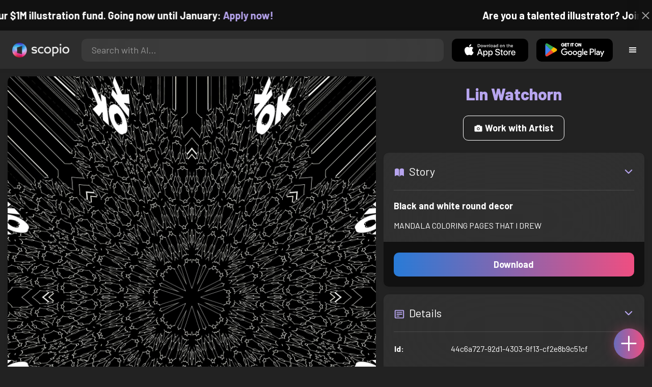

--- FILE ---
content_type: text/html; charset=utf-8
request_url: https://artist.scop.io/image/black-and-white-round-decor-8
body_size: 26337
content:
<!DOCTYPE html><html lang="en"><head><meta charSet="utf-8"/><meta name="viewport" content="width=device-width"/><meta name="theme-color" content="#222222"/><meta property="og:url" content="https://scop.io"/><meta property="og:type" content="website"/><link rel="icon" href="/logo@2x.png"/><title>Black and white round decor - Image from Lin Watchorn - Scopio</title><meta name="robots" content="index,follow"/><meta name="description" content="MANDALA COLORING PAGES THAT I DREW"/><meta property="og:title" content="Black and white round decor - Image from Lin Watchorn - Scopio"/><meta property="og:description" content="MANDALA COLORING PAGES THAT I DREW"/><meta property="og:image" content="https://images.scop.io/70c605e5-f0fc-402a-950e-88f72073bd1c/1500-cf02853c-2889-4206-b662-6823f359f8ab.png"/><meta property="og:image:alt" content="Black and white round decor"/><meta property="og:image:secure_url" content="https://images.scop.io/70c605e5-f0fc-402a-950e-88f72073bd1c/1500-cf02853c-2889-4206-b662-6823f359f8ab.png"/><meta property="og:image:width" content="4500"/><meta property="og:image:height" content="5400"/><meta name="next-head-count" content="16"/><meta name="facebook-domain-verification" content="p5w8w5jt8orna8f2x6hhn2hqosj9pt"/><script>
  !function(f,b,e,v,n,t,s)
  {if(f.fbq)return;n=f.fbq=function(){n.callMethod?
  n.callMethod.apply(n,arguments):n.queue.push(arguments)};
  if(!f._fbq)f._fbq=n;n.push=n;n.loaded=!0;n.version='2.0';
  n.queue=[];t=b.createElement(e);t.async=!0;
  t.src=v;s=b.getElementsByTagName(e)[0];
  s.parentNode.insertBefore(t,s)}(window, document,'script',
  'https://connect.facebook.net/en_US/fbevents.js');
  fbq('init', '372177889868976');
  fbq('track', 'PageView');
</script><noscript><img height="1" width="1" style="display:none" src="https://www.facebook.com/tr?id=372177889868976&amp;ev=PageView&amp;noscript=1"/></noscript><script>
  !function (w, d, t) {
    w.TiktokAnalyticsObject = t;
    var ttq = w[t] = w[t] || [];
    ttq.methods = ['page','track','identify','instances','debug','on','off','once','ready','setUserProperties','setVisitorProperties','reset'];
    ttq.setAndDefer = function (t, e) { t[e] = function () { t.push([e].concat(Array.prototype.slice.call(arguments, 0))); }; };
    for (var i = 0; i < ttq.methods.length; i++) ttq.setAndDefer(ttq, ttq.methods[i]);
    ttq.instance = function (t) { var e = ttq._i[t] || []; for (var n = 0; n < ttq.methods.length; n++) ttq.setAndDefer(e, ttq.methods[n]); return e; };
    ttq.load = function (e, n) { var i = 'https://analytics.tiktok.com/i18n/pixel/events.js'; ttq._t = ttq._t || {}; ttq._t[e] = +new Date(); ttq._o = ttq._o || {}; ttq._o[e] = n || {}; var o = d.createElement('script'); o.type = 'text/javascript'; o.async = true; o.src = i + '?sdkid=' + e + '&lib=' + t; var a = d.getElementsByTagName('script')[0]; a.parentNode.insertBefore(o, a); };
    ttq.load('D41N8QRC77U7N6DP7320');
    ttq.page();
  }(window, document, 'ttq');
</script><link rel="preload" href="/_next/static/media/727a5e5939c45715.p.woff2" as="font" type="font/woff2" crossorigin="anonymous"/><link rel="preload" href="/_next/static/media/da6e8409c2538de5.p.woff2" as="font" type="font/woff2" crossorigin="anonymous"/><link rel="preload" href="/_next/static/media/1ba0a863e6af8aeb.p.woff2" as="font" type="font/woff2" crossorigin="anonymous"/><link rel="preload" href="/_next/static/media/61d96c4884191721.p.woff2" as="font" type="font/woff2" crossorigin="anonymous"/><link rel="preload" href="/_next/static/media/b0bb26939bb40fdb.p.woff2" as="font" type="font/woff2" crossorigin="anonymous"/><link rel="preload" href="/_next/static/media/60c9b95e8d9e49be.p.woff2" as="font" type="font/woff2" crossorigin="anonymous"/><link rel="preload" href="/_next/static/media/6ad0344ed98ac2e9.p.woff2" as="font" type="font/woff2" crossorigin="anonymous"/><link rel="preload" href="/_next/static/media/cb8236635aff3c3e.p.woff2" as="font" type="font/woff2" crossorigin="anonymous"/><link rel="preload" href="/_next/static/media/b3a76c66cf7d6d7d.p.woff2" as="font" type="font/woff2" crossorigin="anonymous"/><link rel="preload" href="/_next/static/css/df714663431f7977.css" as="style"/><link rel="stylesheet" href="/_next/static/css/df714663431f7977.css" data-n-g=""/><noscript data-n-css=""></noscript><script defer="" nomodule="" src="/_next/static/chunks/polyfills-c67a75d1b6f99dc8.js"></script><script src="/_next/static/chunks/webpack-ec520ae71728b6e1.js" defer=""></script><script src="/_next/static/chunks/framework-5d22b1fdc4271279.js" defer=""></script><script src="/_next/static/chunks/main-9b9c71cc88868fb5.js" defer=""></script><script src="/_next/static/chunks/pages/_app-e50623b486dfb300.js" defer=""></script><script src="/_next/static/chunks/2e3a845b-5ca589b06021e372.js" defer=""></script><script src="/_next/static/chunks/ebc70433-02c1a2abe71d3e57.js" defer=""></script><script src="/_next/static/chunks/3a17f596-9e9dbc8d4817eada.js" defer=""></script><script src="/_next/static/chunks/69480c19-9e41bdcd443a9057.js" defer=""></script><script src="/_next/static/chunks/4577d2ec-0e8368e85494243e.js" defer=""></script><script src="/_next/static/chunks/2553-85ed9a54a38eda07.js" defer=""></script><script src="/_next/static/chunks/6729-3397ec207fe2e679.js" defer=""></script><script src="/_next/static/chunks/9153-e7dcc16371097056.js" defer=""></script><script src="/_next/static/chunks/4621-a9ad52f241cf47c7.js" defer=""></script><script src="/_next/static/chunks/3062-4a8a304c86d2b370.js" defer=""></script><script src="/_next/static/chunks/7848-9dc6a203ad021d5f.js" defer=""></script><script src="/_next/static/chunks/pages/image/%5Bhandle%5D-b45fabcf12369c2d.js" defer=""></script><script src="/_next/static/mYPkRnleGQzLEsFxI_91l/_buildManifest.js" defer=""></script><script src="/_next/static/mYPkRnleGQzLEsFxI_91l/_ssgManifest.js" defer=""></script><style data-styled="" data-styled-version="6.1.19">.faHhmg{padding:0px;}/*!sc*/
data-styled.g1[id="sc-85c25d-0"]{content:"faHhmg,"}/*!sc*/
.iKxwYt{padding-left:15px;padding-right:15px;width:100%;}/*!sc*/
data-styled.g2[id="sc-5323400-0"]{content:"iKxwYt,"}/*!sc*/
.hXwPwX{height:15px;min-height:15px;}/*!sc*/
data-styled.g3[id="sc-7a141d7-0"]{content:"hXwPwX,"}/*!sc*/
.brANfN{background-color:#222222;display:flex;justify-content:center;align-items:center;}/*!sc*/
data-styled.g4[id="sc-cc1b0b31-0"]{content:"brANfN,"}/*!sc*/
.lmAQss{width:100%;height:100%;border-radius:100%;background-size:cover;background-position:center;background-color:#FFFFFF22;}/*!sc*/
data-styled.g5[id="sc-cc1b0b31-1"]{content:"lmAQss,"}/*!sc*/
.dorytl{background-color:#2D2D2DAA;backdrop-filter:blur(100px);position:fixed;top:0px;bottom:0px;z-index:25000000;box-shadow:-1px 0px 10px #00000033;border-left:1px solid #ffffff0a;width:320px;max-width:100%;right:-320px;opacity:0;transition:right 300ms ease-in-out,opacity 300ms ease-in-out 300ms;overflow-y:scroll;overflow-x:hidden;scrollbar-width:none;-ms-overflow-style:none;}/*!sc*/
.dorytl::-webkit-scrollbar{width:0;height:0;}/*!sc*/
data-styled.g6[id="sc-2a0dd069-0"]{content:"dorytl,"}/*!sc*/
.jzjnAH{background-color:#00000066;position:fixed;top:0px;bottom:0px;left:0px;right:0px;z-index:20000000;transition:opacity 300ms ease-in-out;}/*!sc*/
data-styled.g9[id="sc-2a0dd069-3"]{content:"jzjnAH,"}/*!sc*/
.iTRjuW{cursor:pointer;margin:0px;width:30px;height:30px;border-radius:30px;display:flex;justify-content:center;align-items:center;border:none;background-color:transparent;color:#FFFFFF;}/*!sc*/
.iTRjuW:hover{background-color:#00000022;}/*!sc*/
.iTRjuW:active{transform:scale(0.95);}/*!sc*/
data-styled.g10[id="sc-2a0dd069-4"]{content:"iTRjuW,"}/*!sc*/
.cwnKJY{flex:1;display:flex;justify-content:center;align-items:center;font-weight:bold;}/*!sc*/
data-styled.g11[id="sc-2a0dd069-5"]{content:"cwnKJY,"}/*!sc*/
.kemofl{cursor:pointer;flex:1;text-align:center;font-weight:bold;padding:20px 10px;border-radius:10px;background-color:#00000000;}/*!sc*/
data-styled.g12[id="sc-243354b2-0"]{content:"kemofl,"}/*!sc*/
.hIjuny{background-color:#00000033;margin-bottom:10px;border-radius:80px;height:80px;width:80px;display:inline-flex;align-items:center;justify-content:center;font-size:60px;color:#FFFFFF99;box-shadow:0px 0px 0px 0px #B7A5EF;background-size:cover;background-position:center;transition:box-shadow 200ms ease-out;}/*!sc*/
data-styled.g13[id="sc-243354b2-1"]{content:"hIjuny,"}/*!sc*/
.daQMxJ{color:#B7A5EF;margin-bottom:8px;line-height:1;}/*!sc*/
data-styled.g14[id="sc-243354b2-2"]{content:"daQMxJ,"}/*!sc*/
.jbDYKT{line-height:1;font-size:small;}/*!sc*/
data-styled.g15[id="sc-243354b2-3"]{content:"jbDYKT,"}/*!sc*/
.fxefpp{position:absolute;padding:0px;left:0px;right:0px;}/*!sc*/
data-styled.g16[id="sc-3aa2150b-0"]{content:"fxefpp,"}/*!sc*/
.bndQHE{list-style:none;text-align:center;opacity:0;display:block;animation:djyxat 500ms ease forwards 0ms;}/*!sc*/
.eBQYJR{list-style:none;text-align:center;opacity:0;display:block;animation:djyxat 500ms ease forwards 50ms;}/*!sc*/
.ivAeUB{list-style:none;text-align:center;opacity:0;display:block;animation:djyxat 500ms ease forwards 100ms;}/*!sc*/
.xcXLc{list-style:none;text-align:center;opacity:0;display:block;animation:djyxat 500ms ease forwards 150ms;}/*!sc*/
.beBIFe{list-style:none;text-align:center;opacity:0;display:block;animation:djyxat 500ms ease forwards 200ms;}/*!sc*/
.gXHBQD{list-style:none;text-align:center;opacity:0;display:block;animation:djyxat 500ms ease forwards 250ms;}/*!sc*/
.blnDfD{list-style:none;text-align:center;opacity:0;display:block;animation:djyxat 500ms ease forwards 300ms;}/*!sc*/
.iKUzUS{list-style:none;text-align:center;opacity:0;display:block;animation:djyxat 500ms ease forwards 350ms;}/*!sc*/
.ijPXWM{list-style:none;text-align:center;opacity:0;display:block;animation:djyxat 500ms ease forwards 400ms;}/*!sc*/
.RzMtx{list-style:none;text-align:center;opacity:0;display:block;animation:djyxat 500ms ease forwards 450ms;}/*!sc*/
.iqBSxl{list-style:none;text-align:center;opacity:0;display:block;animation:djyxat 500ms ease forwards 500ms;}/*!sc*/
.Cbkis{list-style:none;text-align:center;opacity:0;display:block;animation:djyxat 500ms ease forwards 550ms;}/*!sc*/
.ZDwhO{list-style:none;text-align:center;opacity:0;display:block;animation:djyxat 500ms ease forwards 600ms;}/*!sc*/
.hcFOnT{list-style:none;text-align:center;opacity:0;display:block;animation:djyxat 500ms ease forwards 650ms;}/*!sc*/
.bgpqIn{list-style:none;text-align:center;opacity:0;display:block;animation:djyxat 500ms ease forwards 700ms;}/*!sc*/
.iHTJgS{list-style:none;text-align:center;opacity:0;display:none;}/*!sc*/
data-styled.g17[id="sc-3aa2150b-1"]{content:"bndQHE,eBQYJR,ivAeUB,xcXLc,beBIFe,gXHBQD,blnDfD,iKUzUS,ijPXWM,RzMtx,iqBSxl,Cbkis,ZDwhO,hcFOnT,bgpqIn,iHTJgS,"}/*!sc*/
.EDgof{width:100%;font-weight:bold;display:flex;justify-content:center;border-radius:10px;padding:15px 20px;cursor:pointer;transition:transform 200ms ease-in-out;color:#FFFFFF;z-index:100000000;}/*!sc*/
.EDgof:hover{background-color:#00000022;text-decoration:none!important;transform:scale(1.05);}/*!sc*/
.EDgof:active{transform:scale(0.95);}/*!sc*/
data-styled.g18[id="sc-3aa2150b-2"]{content:"EDgof,"}/*!sc*/
.ea-DUDc{position:relative;}/*!sc*/
data-styled.g19[id="sc-91da46db-0"]{content:"ea-DUDc,"}/*!sc*/
.gchIVB{display:flex;}/*!sc*/
data-styled.g20[id="sc-91da46db-1"]{content:"gchIVB,"}/*!sc*/
.RWUmz{padding:8px;position:absolute;top:0px;left:0px;right:0px;z-index:10000;height:75px;background-color:#2D2D2D;box-shadow:0px 1px 10px #00000011;}/*!sc*/
data-styled.g21[id="sc-61c3ad9e-0"]{content:"RWUmz,"}/*!sc*/
.gCbuSJ{display:flex;margin:auto;}/*!sc*/
data-styled.g22[id="sc-61c3ad9e-1"]{content:"gCbuSJ,"}/*!sc*/
.ciaGYn{height:75px;}/*!sc*/
data-styled.g23[id="sc-61c3ad9e-2"]{content:"ciaGYn,"}/*!sc*/
.jJYGrt{padding:8px;display:flex;align-items:center;}/*!sc*/
data-styled.g24[id="sc-61c3ad9e-3"]{content:"jJYGrt,"}/*!sc*/
.eGTUmr{padding:8px;flex:1;justify-content:center;align-items:center;}/*!sc*/
data-styled.g25[id="sc-61c3ad9e-4"]{content:"eGTUmr,"}/*!sc*/
.eotbmb{padding:8px;display:flex;align-items:center;}/*!sc*/
data-styled.g26[id="sc-61c3ad9e-5"]{content:"eotbmb,"}/*!sc*/
.ddbelh{display:flex;align-items:center;width:0px;display:flex;justify-content:center;align-items:center;overflow:hidden;transition:width 300ms ease;}/*!sc*/
data-styled.g27[id="sc-61c3ad9e-6"]{content:"ddbelh,"}/*!sc*/
.bbriCt{padding:8px;display:flex;align-items:center;}/*!sc*/
data-styled.g28[id="sc-61c3ad9e-7"]{content:"bbriCt,"}/*!sc*/
.iJlStX{display:flex;flex:1;height:100%;}/*!sc*/
data-styled.g29[id="sc-61c3ad9e-8"]{content:"iJlStX,"}/*!sc*/
.iVwcPA{display:flex;flex:1;padding:10px 20px;border-radius:10px;border:none;height:100%;outline:none;}/*!sc*/
.iVwcPA:focus{transform:300ms ease-in-out;box-shadow:0px 0px 0px 3px #B7A5EF66;}/*!sc*/
data-styled.g30[id="sc-61c3ad9e-9"]{content:"iVwcPA,"}/*!sc*/
.gUZfSM{width:150px;height:100%!important;background-color:black;border-radius:10px;border:none;color:white;cursor:pointer;}/*!sc*/
data-styled.g31[id="sc-61c3ad9e-10"]{content:"gUZfSM,"}/*!sc*/
.iNcWot{height:100%;width:45px;aspect-ratio:1;display:flex;justify-content:center;align-items:center;cursor:pointer;}/*!sc*/
.iNcWot:hover{opacity:0.8;}/*!sc*/
.iNcWot:active{opacity:0.5;}/*!sc*/
data-styled.g32[id="sc-61c3ad9e-11"]{content:"iNcWot,"}/*!sc*/
.LdvNM{display:flex;flex-direction:column;min-height:100vh;}/*!sc*/
data-styled.g33[id="sc-c6ac3502-0"]{content:"LdvNM,"}/*!sc*/
.drdvVd{font-weight:bold;border-radius:10px;padding:10px 20px;font-size:18px;width:none;border:none;pointer-events:auto;opacity:1;transition:opacity 200ms;}/*!sc*/
.drdvVd.glass-button{background:rgba(255, 255, 255, 0.1);backdrop-filter:blur(10px);-webkit-backdrop-filter:blur(10px);border:1px solid rgba(255, 255, 255, 0.2);box-shadow:0 2px 8px rgba(0, 0, 0, 0.2);color:#FFFFFF;}/*!sc*/
.drdvVd.glass-button:hover{background:rgba(255, 255, 255, 0.15);box-shadow:0 4px 12px rgba(0, 0, 0, 0.3);}/*!sc*/
.drdvVd.glass-button:active{box-shadow:0 2px 8px rgba(0, 0, 0, 0.2);}/*!sc*/
.fzsXKb{font-weight:bold;border-radius:10px;padding:10px 20px;font-size:18px;width:100%;border:none;pointer-events:auto;opacity:1;transition:opacity 200ms;}/*!sc*/
.fzsXKb.glass-button{background:rgba(255, 255, 255, 0.1);backdrop-filter:blur(10px);-webkit-backdrop-filter:blur(10px);border:1px solid rgba(255, 255, 255, 0.2);box-shadow:0 2px 8px rgba(0, 0, 0, 0.2);color:#FFFFFF;}/*!sc*/
.fzsXKb.glass-button:hover{background:rgba(255, 255, 255, 0.15);box-shadow:0 4px 12px rgba(0, 0, 0, 0.3);}/*!sc*/
.fzsXKb.glass-button:active{box-shadow:0 2px 8px rgba(0, 0, 0, 0.2);}/*!sc*/
data-styled.g34[id="sc-e74385ac-0"]{content:"drdvVd,fzsXKb,"}/*!sc*/
.jiWIKP{border:none;color:white;background-size:100%;background-image:linear-gradient(to right, #287BD7, #EF4E81);pointer-events:auto;animation:none;transition:background-size 0.5s ease-in-out,opacity 500ms!important;}/*!sc*/
@keyframes buttonLoadingAnimation{0%{box-shadow:0px 0px 30px -15px #EF4E81;background-size:100%;}50%{box-shadow:0px 0px 30px -15px #287BD7;background-size:150%;}100%{box-shadow:0px 0px 30px -15px #EF4E81;background-size:100%;}}/*!sc*/
@keyframes buttonHoverAnimation{0%{background-size:100%;}100%{background-size:150%;}}/*!sc*/
@keyframes buttonActiveAnimation{0%{background-size:150%;}100%{background-size:100%;}}/*!sc*/
.jiWIKP:hover{animation:buttonHoverAnimation 0.5s forwards;}/*!sc*/
.jiWIKP:active{animation:buttonActiveAnimation 0.25s forwards;}/*!sc*/
data-styled.g35[id="sc-e74385ac-1"]{content:"jiWIKP,"}/*!sc*/
.EGEqQ{border:1px solid #FFFFFF;color:#FFFFFF;background-color:transparent;transition:background-color 200ms,color 200ms;}/*!sc*/
.EGEqQ:hover{background-color:#FFFFFF33;color:#FFFFFF;}/*!sc*/
.EGEqQ:active{background-color:#FFFFFF44;color:#FFFFFF;}/*!sc*/
data-styled.g37[id="sc-e74385ac-3"]{content:"EGEqQ,"}/*!sc*/
html{scroll-behavior:smooth;}/*!sc*/
body{background-color:#222222;color:#FFFFFF;position:relative;}/*!sc*/
a{color:#B7A5EF;text-decoration:none!important;}/*!sc*/
a:hover{color:#B7A5EFCC;text-decoration:underline!important;}/*!sc*/
.text-primary{color:#B7A5EF!important;}/*!sc*/
.text-secondary{color:#EF4E81!important;}/*!sc*/
.card{backdrop-filter:blur(100px)!important;background-color:#FFFFFF11!important;border-radius:10px!important;border:none!important;box-shadow:0px 2px 12px -11px black!important;}/*!sc*/
.card-img{border-radius:10px 10px 0px 0px!important;}/*!sc*/
.card-header{border-radius:10px 10px 0px 0px!important;background-color:#2D2D2D!important;padding:20px!important;}/*!sc*/
.card-body{padding:20px!important;}/*!sc*/
.card-footer{border-radius:0px 0px 10px 10px!important;padding:20px!important;}/*!sc*/
table{background-color:transparent!important;}/*!sc*/
.modal-content{height:auto!important;margin:auto!important;}/*!sc*/
.cursor-pointer{cursor:pointer!important;}/*!sc*/
.text-color{color:#B7A5EF!important;}/*!sc*/
.text-muted{color:#FFFFFF99!important;}/*!sc*/
.scp-shadow{box-shadow:0px 5px 10px -10px black!important;}/*!sc*/
.scp-shadow-hover:hover{box-shadow:0px 5px 15px -10px black!important;}/*!sc*/
input:not([type="checkbox"]),select,textarea{appearance:none;-webkit-appearance:none;width:100%;color:#FFFFFF!important;background-color:#FFFFFF11!important;backdrop-filter:blur(100px);font-size:18px!important;display:flex;flex:1;padding:10px 20px!important;border:none!important;border-radius:10px!important;outline:none;transform:300ms ease-in-out!important;-ms-overflow-style:none;}/*!sc*/
input:not([type="checkbox"]):focus,select:focus,textarea:focus{transform:300ms ease-in-out!important;box-shadow:0px 0px 0px 3px #B7A5EF66!important;}/*!sc*/
input:not([type="checkbox"])::-webkit-scrollbar,select::-webkit-scrollbar,textarea::-webkit-scrollbar{width:0;height:0;}/*!sc*/
::placeholder{color:#FFFFFF77!important;}/*!sc*/
::-ms-input-placeholder{color:#FFFFFF77!important;}/*!sc*/
select.placeholder-selected{color:#FFFFFF77!important;}/*!sc*/
#nprogress .bar{background-color:#287BD7!important;background:linear-gradient(to right, #287BD7, #EF4E81);height:4px;border-radius:4px;z-index:100000000;}/*!sc*/
@media only screen and (max-width: 600px){#nprogress .bar{height:3px;border-radius:3px;}}/*!sc*/
#nprogress .peg{height:100%;width:40px;border-radius:100px;background:linear-gradient(to right, #FFFFFF00, #FFFFFFFF);box-shadow:2px 0px 2px 0px #FFFFFFAA;transform:rotate(0);}/*!sc*/
.multiple-values-highlight{font-weight:bold!important;text-shadow:0px 0px 10px #EF4E8199!important;}/*!sc*/
.modal-content{border-radius:10px!important;background-color:#2D2D2D!important;border:none;}/*!sc*/
.modal-header{border-bottom:1px solid #FFFFFF11;}/*!sc*/
.modal-open{overflow-y:scroll!important;overflow-x:hidden!important;padding-right:0px!important;scrollbar-width:none!important;}/*!sc*/
.text-danger{color:tomato!important;}/*!sc*/
iframe{right:600px!important;}/*!sc*/
data-styled.g40[id="sc-global-enBoQG1"]{content:"sc-global-enBoQG1,"}/*!sc*/
.cMdFnI{margin-top:auto;background-color:#111111;color:white;}/*!sc*/
data-styled.g41[id="sc-7b3f34a6-0"]{content:"cMdFnI,"}/*!sc*/
.oVxTl{padding:40px;background-color:#2D2D2D;}/*!sc*/
data-styled.g42[id="sc-7b3f34a6-1"]{content:"oVxTl,"}/*!sc*/
.gfMIgv{padding:40px;}/*!sc*/
data-styled.g43[id="sc-7b3f34a6-2"]{content:"gfMIgv,"}/*!sc*/
.fhyDSO{list-style:none;padding:0px;}/*!sc*/
data-styled.g44[id="sc-7b3f34a6-3"]{content:"fhyDSO,"}/*!sc*/
.cpQKOv{margin-bottom:10px;font-size:16px;}/*!sc*/
data-styled.g45[id="sc-7b3f34a6-4"]{content:"cpQKOv,"}/*!sc*/
.hsEgE{width:100%;background:none!important;background-color:#000000!important;}/*!sc*/
.hsEgE:hover{background-color:#000000dd!important;}/*!sc*/
.hsEgE:active{background-color:#000000!important;}/*!sc*/
data-styled.g46[id="sc-7b3f34a6-5"]{content:"hsEgE,"}/*!sc*/
.fZBia-D{position:fixed;width:60px;height:60px;right:15px;bottom:15px;z-index:1000000000;}/*!sc*/
data-styled.g58[id="sc-8f091726-0"]{content:"fZBia-D,"}/*!sc*/
.jCYQRG{user-select:none;width:100%;height:100%;border-radius:60px;box-shadow:0px 0px 30px -10px #EF4E81;display:flex;justify-content:center;align-items:center;cursor:pointer;transition:500ms;background-image:linear-gradient(to right, #287BD7 -50%, #EF4E81 100%);}/*!sc*/
@keyframes buttonHoverAnimation{0%{background-image:linear-gradient(to right, #287BD7 -50%, #EF4E81 100%);}100%{background-image:linear-gradient(to right, #287BD7 -100%, #EF4E81 100%);}}/*!sc*/
@keyframes buttonActiveAnimation{0%{background-size:100%;}100%{background-size:150%;}}/*!sc*/
.jCYQRG:hover{animation:buttonHoverAnimation 1s forwards;}/*!sc*/
.jCYQRG:active{animation:buttonActiveAnimation 1s forwards;}/*!sc*/
data-styled.g59[id="sc-8f091726-1"]{content:"jCYQRG,"}/*!sc*/
.gOINkQ{position:absolute;transition:200ms;z-index:-1;bottom:30px;right:30px;transform:scale(
		0
	);background-color:#2D2D2DAA;box-shadow:0px 2px 10px #222222;backdrop-filter:blur(50px);padding:15px;border-radius:10px;border:1px solid #FFFFFF11;transform-origin:100% 100%;width:200px;}/*!sc*/
data-styled.g60[id="sc-8f091726-2"]{content:"gOINkQ,"}/*!sc*/
.bKszla{padding:5px 10px;font-size:20px;text-align:center;border-radius:5px;cursor:pointer;}/*!sc*/
.bKszla:hover{background-color:#B7A5EF66;}/*!sc*/
data-styled.g61[id="sc-8f091726-3"]{content:"bKszla,"}/*!sc*/
.bSeYcd{transform:translateY(-2px);opacity:0.4;margin-right:5px;}/*!sc*/
data-styled.g62[id="sc-8f091726-4"]{content:"bSeYcd,"}/*!sc*/
.exvZzg{transform:translateY(-2px);opacity:0.4;margin-right:5px;}/*!sc*/
data-styled.g63[id="sc-8f091726-5"]{content:"exvZzg,"}/*!sc*/
.jFTCIH{transform:translateY(-2px);opacity:0.4;margin-right:5px;}/*!sc*/
data-styled.g64[id="sc-8f091726-6"]{content:"jFTCIH,"}/*!sc*/
.cNXQtV{background-color:#111111;position:absolute;height:60px;top:-60px;width:100%;color:white;display:flex;justify-content:center;align-items:center;font-weight:bold;font-size:20px;font-size:clamp(16px, 2vw, 20px);overflow:hidden;}/*!sc*/
data-styled.g65[id="sc-dc8bafc0-0"]{content:"cNXQtV,"}/*!sc*/
.dmRoff{box-shadow:0px 0px 10px 10px #111111;position:absolute;z-index:1000000;background-color:#111111;right:0px;top:0px;bottom:0px;display:flex;justify-content:center;align-items:center;aspect-ratio:1;cursor:pointer;color:#ffffff99;}/*!sc*/
.dmRoff:hover{color:#ffffffff;}/*!sc*/
.dmRoff:active{color:#ffffff99;}/*!sc*/
data-styled.g66[id="sc-dc8bafc0-1"]{content:"dmRoff,"}/*!sc*/
.bmGnQc{width:15px;min-width:15px;}/*!sc*/
data-styled.g71[id="sc-e74d31c1-0"]{content:"bmGnQc,"}/*!sc*/
.fmCQnc{width:100%;padding:0px 15px;display:flex;overflow-y:hidden;}/*!sc*/
.fmCQnc::-webkit-scrollbar{width:0.5rem;height:0px;}/*!sc*/
data-styled.g76[id="sc-837fd64e-0"]{content:"fmCQnc,"}/*!sc*/
.kuYKRb{display:flex;}/*!sc*/
data-styled.g77[id="sc-7362d475-0"]{content:"kuYKRb,"}/*!sc*/
.kXJAxR{flex:1;display:flex;align-items:center;}/*!sc*/
data-styled.g78[id="sc-7362d475-1"]{content:"kXJAxR,"}/*!sc*/
.kjIZGG{display:flex;align-items:center;}/*!sc*/
data-styled.g79[id="sc-7362d475-2"]{content:"kjIZGG,"}/*!sc*/
.bHpYgc{cursor:pointer;display:block;font-size:18px;padding:5px;border-radius:10px;transition:100ms linear;}/*!sc*/
.bHpYgc:hover{background-color:#00000011;}/*!sc*/
.bHpYgc:active{opacity:0.75;}/*!sc*/
data-styled.g80[id="sc-7362d475-3"]{content:"bHpYgc,"}/*!sc*/
.fdCkFA{cursor:pointer;font-size:22px;display:flex;justify-content:center;align-items:center;user-select:none;margin:0px 20px;padding:20px 0px;transition:border-bottom-color 200ms linear;border-bottom:1px solid #FFFFFF22;}/*!sc*/
data-styled.g81[id="sc-4ab6291e-0"]{content:"fdCkFA,"}/*!sc*/
.dBnGjF{border:solid 1px #FFFFFF99;color:#FFFFFF99;font-size:18px;display:inline-flex;border-radius:10px;padding:8px 16px;margin:2px;transition:100ms linear;cursor:pointer;}/*!sc*/
.dBnGjF:hover{text-decoration:none!important;background-color:#FFFFFF99;color:#222222;}/*!sc*/
data-styled.g88[id="sc-479b0573-0"]{content:"dBnGjF,"}/*!sc*/
.jPcaMP{display:flex;}/*!sc*/
data-styled.g89[id="sc-21f684f7-0"]{content:"jPcaMP,"}/*!sc*/
.iAVOUX{width:100%;display:flex;overflow-y:scroll;position:relative;}/*!sc*/
.iAVOUX::-webkit-scrollbar{width:0rem;height:0px;}/*!sc*/
data-styled.g90[id="sc-21f684f7-1"]{content:"iAVOUX,"}/*!sc*/
.eKKHrQ{background-color:#FFFFFF11;background-image:url(https://images.scop.io/17ba549e-bfc5-4309-89f1-5895a348be39/320-42a96cde-02a1-4ddc-986d-0857f72dd72d.JPG);border-radius:10px;background-position:center;background-size:cover;min-width:100px;width:100px;height:100px;object-fit:cover;margin:0px;}/*!sc*/
.gjMUFu{background-color:#FFFFFF11;background-image:url(https://images.scop.io/13858e39-259f-4cb0-9f4d-39d57c241bd0/320-59e16b93-0aec-4923-b40c-e4da50fa2c14.png);border-radius:10px;background-position:center;background-size:cover;min-width:100px;width:100px;height:100px;object-fit:cover;margin:0px;}/*!sc*/
.krsNSN{background-color:#FFFFFF11;background-image:url(https://images.scop.io/910ff5ec-676c-47d1-885c-c4789c0d2b1b/320-d8b7a7bf-1503-4b5d-9008-01c6661962a4.JPG);border-radius:10px;background-position:center;background-size:cover;min-width:100px;width:100px;height:100px;object-fit:cover;margin:0px;}/*!sc*/
.gqBaUh{background-color:#FFFFFF11;background-image:url(https://images.scop.io/03a7112b-e0d9-4e69-ac96-b8f89912999f/320-a18aae16-a911-48d8-9ed9-f795f9d3241f.png);border-radius:10px;background-position:center;background-size:cover;min-width:100px;width:100px;height:100px;object-fit:cover;margin:0px;}/*!sc*/
.eOLqMS{background-color:#FFFFFF11;background-image:url(https://images.scop.io/510fd2e5-a563-4178-a589-8a29a67ac617/320-f84eebcd-cc21-4963-aa15-a798f8648892.png);border-radius:10px;background-position:center;background-size:cover;min-width:100px;width:100px;height:100px;object-fit:cover;margin:0px;}/*!sc*/
.eqOdhs{background-color:#FFFFFF11;background-image:url(https://images.scop.io/bbe3138a-d3b2-420a-b64d-f7c7c65dc255/320-b55b45f3-f926-491d-9a83-2956ecd04214.JPG);border-radius:10px;background-position:center;background-size:cover;min-width:100px;width:100px;height:100px;object-fit:cover;margin:0px;}/*!sc*/
.fqdWhf{background-color:#FFFFFF11;background-image:url(https://images.scop.io/77d07e99-dac6-46d0-b2a8-851d709a4140/320-eef5346c-f70d-4a73-aa0c-7375b17299f0.png);border-radius:10px;background-position:center;background-size:cover;min-width:100px;width:100px;height:100px;object-fit:cover;margin:0px;}/*!sc*/
.fvlLuG{background-color:#FFFFFF11;background-image:url(https://images.scop.io/8437808d-b09b-402e-9989-cf012da3c828/320-3c6623d0-87f2-435e-99bc-f5091a3fc194.png);border-radius:10px;background-position:center;background-size:cover;min-width:100px;width:100px;height:100px;object-fit:cover;margin:0px;}/*!sc*/
.eNAjzz{background-color:#FFFFFF11;background-image:url(https://images.scop.io/b31c12bf-9125-4cb4-8236-5b91eb6e0266/320-cd8d1e2e-5899-4fb2-ad85-abe1967c8b02.JPG);border-radius:10px;background-position:center;background-size:cover;min-width:100px;width:100px;height:100px;object-fit:cover;margin:0px;}/*!sc*/
.bIreDT{background-color:#FFFFFF11;background-image:url(https://images.scop.io/f794037e-c47c-4cd1-83e1-635cdd81c8e7/320-5b4a9cf2-48b3-47ce-a44b-5cec9d4f8384.png);border-radius:10px;background-position:center;background-size:cover;min-width:100px;width:100px;height:100px;object-fit:cover;margin:0px;}/*!sc*/
.ebuJqT{background-color:#FFFFFF11;background-image:url(https://images.scop.io/be1ed94e-70a2-41a2-a43f-7f5dde5d4e71/320-c0f2a3cf-373d-4923-8aa0-96e8d2b998fb.JPG);border-radius:10px;background-position:center;background-size:cover;min-width:100px;width:100px;height:100px;object-fit:cover;margin:0px;}/*!sc*/
.gRoIRs{background-color:#FFFFFF11;background-image:url(https://images.scop.io/bbe3138a-d3b2-420a-b64d-f7c7c65dc255/320-c767ca27-0985-415e-b853-b905bd52877e.JPG);border-radius:10px;background-position:center;background-size:cover;min-width:100px;width:100px;height:100px;object-fit:cover;margin:0px;}/*!sc*/
.daqpBw{background-color:#FFFFFF11;background-image:url(https://images.scop.io/6467ded7-0278-4156-9d4d-259c313163ab/320-563132d6-01cd-4103-9e4c-37307c3a0941.jpg);border-radius:10px;background-position:center;background-size:cover;min-width:100px;width:100px;height:100px;object-fit:cover;margin:0px;}/*!sc*/
.esCoMV{background-color:#FFFFFF11;background-image:url(https://images.scop.io/ac1b6c97-cc98-4860-82ef-9a9c066e754b/320-214926ba-6cad-4cf1-ad6e-ed522a369f7e.png);border-radius:10px;background-position:center;background-size:cover;min-width:100px;width:100px;height:100px;object-fit:cover;margin:0px;}/*!sc*/
.iTUFRW{background-color:#FFFFFF11;background-image:url(https://images.scop.io/4bcbf17a-479c-44a6-8bc8-5e53fe2149e4/320-7e65df7c-1579-477b-a25c-4f18e6c6277d.jpg);border-radius:10px;background-position:center;background-size:cover;min-width:100px;width:100px;height:100px;object-fit:cover;margin:0px;}/*!sc*/
.cPUDMW{background-color:#FFFFFF11;background-image:url(https://images.scop.io/8d05a1b2-fadf-4ead-9ff9-1b0215bc4f9c/320-6e257bae-83b9-48af-a42d-75ec86da5c6d.JPG);border-radius:10px;background-position:center;background-size:cover;min-width:100px;width:100px;height:100px;object-fit:cover;margin:0px;}/*!sc*/
.cWUcbh{background-color:#FFFFFF11;background-image:url(https://images.scop.io/be1ed94e-70a2-41a2-a43f-7f5dde5d4e71/320-b493ff7c-d90f-4580-beb2-457ac4c4ada5.jpg);border-radius:10px;background-position:center;background-size:cover;min-width:100px;width:100px;height:100px;object-fit:cover;margin:0px;}/*!sc*/
.ePkGc{background-color:#FFFFFF11;background-image:url(https://images.scop.io/609f035e-846f-42e2-a280-b46d77eadbd4/320-759a95d7-5f68-41c3-89ee-a21d6e349500.JPG);border-radius:10px;background-position:center;background-size:cover;min-width:100px;width:100px;height:100px;object-fit:cover;margin:0px;}/*!sc*/
.gJxLtg{background-color:#FFFFFF11;background-image:url(https://images.scop.io/eda9b3dd-e0c4-4a4a-853a-4727e4c76cb6/320-db510698-1806-4761-bada-a1c3b9c407d8.jpg);border-radius:10px;background-position:center;background-size:cover;min-width:100px;width:100px;height:100px;object-fit:cover;margin:0px;}/*!sc*/
.heGGCQ{background-color:#FFFFFF11;background-image:url(https://images.scop.io/910ff5ec-676c-47d1-885c-c4789c0d2b1b/320-1db1d748-fc8d-4045-8bc0-d7d2c6f93813.JPG);border-radius:10px;background-position:center;background-size:cover;min-width:100px;width:100px;height:100px;object-fit:cover;margin:0px;}/*!sc*/
.iBsSlW{background-color:#FFFFFF11;background-image:url(https://images.scop.io/5389d312-c665-4a2e-87d6-ac4b2290f656/320-bec154bc-7867-4507-9b68-673b618d70db.jpg);border-radius:10px;background-position:center;background-size:cover;min-width:100px;width:100px;height:100px;object-fit:cover;margin:0px;}/*!sc*/
.cbPxRD{background-color:#FFFFFF11;background-image:url(https://images.scop.io/a9c28b77-6c98-4322-a35a-107439e94825/320-3a81f9c4-48a1-4047-bcb7-30fdefe316da.JPG);border-radius:10px;background-position:center;background-size:cover;min-width:100px;width:100px;height:100px;object-fit:cover;margin:0px;}/*!sc*/
.dXnZSf{background-color:#FFFFFF11;background-image:url(https://images.scop.io/c66d3cbc-75d2-47a2-ac43-02a3ea0c4827/320-d277a2c3-4cce-41f9-8b27-2f8f21c65a87.JPG);border-radius:10px;background-position:center;background-size:cover;min-width:100px;width:100px;height:100px;object-fit:cover;margin:0px;}/*!sc*/
.hJiafG{background-color:#FFFFFF11;background-image:url(https://images.scop.io/17ba549e-bfc5-4309-89f1-5895a348be39/320-069b365c-64a1-4377-bc0e-7e3f869c41af.JPG);border-radius:10px;background-position:center;background-size:cover;min-width:100px;width:100px;height:100px;object-fit:cover;margin:0px;}/*!sc*/
.fRZtZY{background-color:#FFFFFF11;background-image:url(https://images.scop.io/910ff5ec-676c-47d1-885c-c4789c0d2b1b/320-ba5b7f64-6c06-4235-b43e-5f8aa3940e8b.JPG);border-radius:10px;background-position:center;background-size:cover;min-width:100px;width:100px;height:100px;object-fit:cover;margin:0px;}/*!sc*/
data-styled.g91[id="sc-21f684f7-2"]{content:"eKKHrQ,gjMUFu,krsNSN,gqBaUh,eOLqMS,eqOdhs,fqdWhf,fvlLuG,eNAjzz,bIreDT,ebuJqT,gRoIRs,daqpBw,esCoMV,iTUFRW,cPUDMW,cWUcbh,ePkGc,gJxLtg,heGGCQ,iBsSlW,cbPxRD,dXnZSf,hJiafG,fRZtZY,"}/*!sc*/
.qIZzU{font-weight:bold;display:inline-flex;justify-content:center;align-items:center;text-align:center;width:100px;height:100px;margin:0px;}/*!sc*/
.qIZzU:hover{text-decoration:none!important;background-color:#FFFFFF11;}/*!sc*/
data-styled.g93[id="sc-21f684f7-4"]{content:"qIZzU,"}/*!sc*/
.bbJYGp{color:#FFFFFF99;}/*!sc*/
data-styled.g94[id="sc-675b7ee6-0"]{content:"bbJYGp,"}/*!sc*/
.kwKbPK{max-height:400px;overflow:scroll;overflow-x:hidden;box-sizing:border-box;}/*!sc*/
.kwKbPK ::-webkit-scrollbar{display:none;}/*!sc*/
.kwKbPK>:last-child{margin-bottom:0px!important;}/*!sc*/
data-styled.g104[id="sc-c81bfea-0"]{content:"kwKbPK,"}/*!sc*/
.brfWed{background-color:#111111!important;color:white;}/*!sc*/
data-styled.g105[id="sc-c81bfea-1"]{content:"brfWed,"}/*!sc*/
@keyframes djyxat{0%{opacity:0;transform:translateX(400px);}100%{opacity:1;transform:translateX(0);}}/*!sc*/
data-styled.g107[id="sc-keyframes-djyxat"]{content:"djyxat,"}/*!sc*/
</style></head><body><div id="__next"><noscript><img height="1" width="1" style="display:none" src="https://www.facebook.com/tr?id=372177889868976&amp;ev=PageView&amp;noscript=1" alt=""/></noscript><div class="sc-c6ac3502-0 LdvNM __className_70f77c"><header class="sc-61c3ad9e-0 RWUmz"><div style="max-width:100%;margin:auto;width:100%" class=""><div class="sc-61c3ad9e-1 gCbuSJ"><div class="sc-61c3ad9e-3 jJYGrt"><a class="p-2" href="/"><img alt="Scopio Logo" srcSet="/_next/image?url=%2Fscopio-white%402x.png&amp;w=128&amp;q=75 1x, /_next/image?url=%2Fscopio-white%402x.png&amp;w=256&amp;q=75 2x" src="/_next/image?url=%2Fscopio-white%402x.png&amp;w=256&amp;q=75" width="112" height="28.8" decoding="async" data-nimg="1" class="d-none d-sm-flex cursor-pointer" loading="lazy" style="color:transparent"/><img alt="Scopio Logo" srcSet="/_next/image?url=%2Flogo%402x.png&amp;w=32&amp;q=75 1x, /_next/image?url=%2Flogo%402x.png&amp;w=64&amp;q=75 2x" src="/_next/image?url=%2Flogo%402x.png&amp;w=64&amp;q=75" width="28.8" height="28.8" decoding="async" data-nimg="1" class="d-flex d-sm-none cursor-pointer" loading="lazy" style="color:transparent"/></a></div><div class="sc-61c3ad9e-4 eGTUmr"><form class="sc-61c3ad9e-8 iJlStX"><input id="search-input" type="text" placeholder="Search with AI..." class="sc-61c3ad9e-9 iVwcPA"/></form></div><div class="sc-61c3ad9e-5 eotbmb d-none d-lg-flex"><button id="download-app-ios" class="sc-61c3ad9e-10 gUZfSM"><svg id="livetype" xmlns="http://www.w3.org/2000/svg" width="119.66407" height="40" viewBox="0 0 119.66407 40"><g><g id="_Group_" data-name="&lt;Group&gt;"><g id="_Group_2" data-name="&lt;Group&gt;"><g id="_Group_3" data-name="&lt;Group&gt;"><path id="_Path_" data-name="&lt;Path&gt;" d="M24.76888,20.30068a4.94881,4.94881,0,0,1,2.35656-4.15206,5.06566,5.06566,0,0,0-3.99116-2.15768c-1.67924-.17626-3.30719,1.00483-4.1629,1.00483-.87227,0-2.18977-.98733-3.6085-.95814a5.31529,5.31529,0,0,0-4.47292,2.72787c-1.934,3.34842-.49141,8.26947,1.3612,10.97608.9269,1.32535,2.01018,2.8058,3.42763,2.7533,1.38706-.05753,1.9051-.88448,3.5794-.88448,1.65876,0,2.14479.88448,3.591.8511,1.48838-.02416,2.42613-1.33124,3.32051-2.66914a10.962,10.962,0,0,0,1.51842-3.09251A4.78205,4.78205,0,0,1,24.76888,20.30068Z" fill="white"></path><path id="_Path_2" data-name="&lt;Path&gt;" d="M22.03725,12.21089a4.87248,4.87248,0,0,0,1.11452-3.49062,4.95746,4.95746,0,0,0-3.20758,1.65961,4.63634,4.63634,0,0,0-1.14371,3.36139A4.09905,4.09905,0,0,0,22.03725,12.21089Z" fill="white"></path></g></g><g><path d="M42.30227,27.13965h-4.7334l-1.13672,3.35645H34.42727l4.4834-12.418h2.083l4.4834,12.418H43.438ZM38.0591,25.59082h3.752l-1.84961-5.44727h-.05176Z" fill="white"></path><path d="M55.15969,25.96973c0,2.81348-1.50586,4.62109-3.77832,4.62109a3.0693,3.0693,0,0,1-2.84863-1.584h-.043v4.48438h-1.8584V21.44238H48.4302v1.50586h.03418a3.21162,3.21162,0,0,1,2.88281-1.60059C53.645,21.34766,55.15969,23.16406,55.15969,25.96973Zm-1.91016,0c0-1.833-.94727-3.03809-2.39258-3.03809-1.41992,0-2.375,1.23047-2.375,3.03809,0,1.82422.95508,3.0459,2.375,3.0459C52.30227,29.01563,53.24953,27.81934,53.24953,25.96973Z" fill="white"></path><path d="M65.12453,25.96973c0,2.81348-1.50586,4.62109-3.77832,4.62109a3.0693,3.0693,0,0,1-2.84863-1.584h-.043v4.48438h-1.8584V21.44238H58.395v1.50586h.03418A3.21162,3.21162,0,0,1,61.312,21.34766C63.60988,21.34766,65.12453,23.16406,65.12453,25.96973Zm-1.91016,0c0-1.833-.94727-3.03809-2.39258-3.03809-1.41992,0-2.375,1.23047-2.375,3.03809,0,1.82422.95508,3.0459,2.375,3.0459C62.26711,29.01563,63.21438,27.81934,63.21438,25.96973Z" fill="white"></path><path d="M71.71047,27.03613c.1377,1.23145,1.334,2.04,2.96875,2.04,1.56641,0,2.69336-.80859,2.69336-1.91895,0-.96387-.67969-1.541-2.28906-1.93652l-1.60937-.3877c-2.28027-.55078-3.33887-1.61719-3.33887-3.34766,0-2.14258,1.86719-3.61426,4.51855-3.61426,2.624,0,4.42285,1.47168,4.4834,3.61426h-1.876c-.1123-1.23926-1.13672-1.9873-2.63379-1.9873s-2.52148.75684-2.52148,1.8584c0,.87793.6543,1.39453,2.25488,1.79l1.36816.33594c2.54785.60254,3.60645,1.626,3.60645,3.44238,0,2.32324-1.85059,3.77832-4.79395,3.77832-2.75391,0-4.61328-1.4209-4.7334-3.667Z" fill="white"></path><path d="M83.34621,19.2998v2.14258h1.72168v1.47168H83.34621v4.99121c0,.77539.34473,1.13672,1.10156,1.13672a5.80752,5.80752,0,0,0,.61133-.043v1.46289a5.10351,5.10351,0,0,1-1.03223.08594c-1.833,0-2.54785-.68848-2.54785-2.44434V22.91406H80.16262V21.44238H81.479V19.2998Z" fill="white"></path><path d="M86.065,25.96973c0-2.84863,1.67773-4.63867,4.29395-4.63867,2.625,0,4.29492,1.79,4.29492,4.63867,0,2.85645-1.66113,4.63867-4.29492,4.63867C87.72609,30.6084,86.065,28.82617,86.065,25.96973Zm6.69531,0c0-1.9541-.89551-3.10742-2.40137-3.10742s-2.40039,1.16211-2.40039,3.10742c0,1.96191.89453,3.10645,2.40039,3.10645S92.76027,27.93164,92.76027,25.96973Z" fill="white"></path><path d="M96.18606,21.44238h1.77246v1.541h.043a2.1594,2.1594,0,0,1,2.17773-1.63574,2.86616,2.86616,0,0,1,.63672.06934v1.73828a2.59794,2.59794,0,0,0-.835-.1123,1.87264,1.87264,0,0,0-1.93652,2.083v5.37012h-1.8584Z" fill="white"></path><path d="M109.3843,27.83691c-.25,1.64355-1.85059,2.77148-3.89844,2.77148-2.63379,0-4.26855-1.76465-4.26855-4.5957,0-2.83984,1.64355-4.68164,4.19043-4.68164,2.50488,0,4.08008,1.7207,4.08008,4.46582v.63672h-6.39453v.1123a2.358,2.358,0,0,0,2.43555,2.56445,2.04834,2.04834,0,0,0,2.09082-1.27344Zm-6.28223-2.70215h4.52637a2.1773,2.1773,0,0,0-2.2207-2.29785A2.292,2.292,0,0,0,103.10207,25.13477Z" fill="white"></path></g></g></g><g id="_Group_4" data-name="&lt;Group&gt;"><g><path d="M37.82619,8.731a2.63964,2.63964,0,0,1,2.80762,2.96484c0,1.90625-1.03027,3.002-2.80762,3.002H35.67092V8.731Zm-1.22852,5.123h1.125a1.87588,1.87588,0,0,0,1.96777-2.146,1.881,1.881,0,0,0-1.96777-2.13379h-1.125Z" fill="white"></path><path d="M41.68068,12.44434a2.13323,2.13323,0,1,1,4.24707,0,2.13358,2.13358,0,1,1-4.24707,0Zm3.333,0c0-.97607-.43848-1.54687-1.208-1.54687-.77246,0-1.207.5708-1.207,1.54688,0,.98389.43457,1.55029,1.207,1.55029C44.57522,13.99463,45.01369,13.42432,45.01369,12.44434Z" fill="white"></path><path d="M51.57326,14.69775h-.92187l-.93066-3.31641h-.07031l-.92676,3.31641h-.91309l-1.24121-4.50293h.90137l.80664,3.436h.06641l.92578-3.436h.85254l.92578,3.436h.07031l.80273-3.436h.88867Z" fill="white"></path><path d="M53.85354,10.19482H54.709v.71533h.06641a1.348,1.348,0,0,1,1.34375-.80225,1.46456,1.46456,0,0,1,1.55859,1.6748v2.915h-.88867V12.00586c0-.72363-.31445-1.0835-.97168-1.0835a1.03294,1.03294,0,0,0-1.0752,1.14111v2.63428h-.88867Z" fill="white"></path><path d="M59.09377,8.437h.88867v6.26074h-.88867Z" fill="white"></path><path d="M61.21779,12.44434a2.13346,2.13346,0,1,1,4.24756,0,2.1338,2.1338,0,1,1-4.24756,0Zm3.333,0c0-.97607-.43848-1.54687-1.208-1.54687-.77246,0-1.207.5708-1.207,1.54688,0,.98389.43457,1.55029,1.207,1.55029C64.11232,13.99463,64.5508,13.42432,64.5508,12.44434Z" fill="white"></path><path d="M66.4009,13.42432c0-.81055.60352-1.27783,1.6748-1.34424l1.21973-.07031v-.38867c0-.47559-.31445-.74414-.92187-.74414-.49609,0-.83984.18213-.93848.50049h-.86035c.09082-.77344.81836-1.26953,1.83984-1.26953,1.12891,0,1.76563.562,1.76563,1.51318v3.07666h-.85547v-.63281h-.07031a1.515,1.515,0,0,1-1.35254.707A1.36026,1.36026,0,0,1,66.4009,13.42432Zm2.89453-.38477v-.37646l-1.09961.07031c-.62012.0415-.90137.25244-.90137.64941,0,.40527.35156.64111.835.64111A1.0615,1.0615,0,0,0,69.29543,13.03955Z" fill="white"></path><path d="M71.34816,12.44434c0-1.42285.73145-2.32422,1.86914-2.32422a1.484,1.484,0,0,1,1.38086.79h.06641V8.437h.88867v6.26074h-.85156v-.71143h-.07031a1.56284,1.56284,0,0,1-1.41406.78564C72.0718,14.772,71.34816,13.87061,71.34816,12.44434Zm.918,0c0,.95508.4502,1.52979,1.20313,1.52979.749,0,1.21191-.583,1.21191-1.52588,0-.93848-.46777-1.52979-1.21191-1.52979C72.72121,10.91846,72.26613,11.49707,72.26613,12.44434Z" fill="white"></path><path d="M79.23,12.44434a2.13323,2.13323,0,1,1,4.24707,0,2.13358,2.13358,0,1,1-4.24707,0Zm3.333,0c0-.97607-.43848-1.54687-1.208-1.54687-.77246,0-1.207.5708-1.207,1.54688,0,.98389.43457,1.55029,1.207,1.55029C82.12453,13.99463,82.563,13.42432,82.563,12.44434Z" fill="white"></path><path d="M84.66945,10.19482h.85547v.71533h.06641a1.348,1.348,0,0,1,1.34375-.80225,1.46456,1.46456,0,0,1,1.55859,1.6748v2.915H87.605V12.00586c0-.72363-.31445-1.0835-.97168-1.0835a1.03294,1.03294,0,0,0-1.0752,1.14111v2.63428h-.88867Z" fill="white"></path><path d="M93.51516,9.07373v1.1416h.97559v.74854h-.97559V13.2793c0,.47168.19434.67822.63672.67822a2.96657,2.96657,0,0,0,.33887-.02051v.74023a2.9155,2.9155,0,0,1-.4834.04541c-.98828,0-1.38184-.34766-1.38184-1.21582v-2.543h-.71484v-.74854h.71484V9.07373Z" fill="white"></path><path d="M95.70461,8.437h.88086v2.48145h.07031a1.3856,1.3856,0,0,1,1.373-.80664,1.48339,1.48339,0,0,1,1.55078,1.67871v2.90723H98.69v-2.688c0-.71924-.335-1.0835-.96289-1.0835a1.05194,1.05194,0,0,0-1.13379,1.1416v2.62988h-.88867Z" fill="white"></path><path d="M104.76125,13.48193a1.828,1.828,0,0,1-1.95117,1.30273A2.04531,2.04531,0,0,1,100.73,12.46045a2.07685,2.07685,0,0,1,2.07617-2.35254c1.25293,0,2.00879.856,2.00879,2.27V12.688h-3.17969v.0498a1.1902,1.1902,0,0,0,1.19922,1.29,1.07934,1.07934,0,0,0,1.07129-.5459Zm-3.126-1.45117h2.27441a1.08647,1.08647,0,0,0-1.1084-1.1665A1.15162,1.15162,0,0,0,101.63527,12.03076Z" fill="white"></path></g></g></svg></button></div><div class="sc-61c3ad9e-5 eotbmb d-none d-lg-flex"><button id="download-app-android" class="sc-61c3ad9e-10 gUZfSM"><svg viewBox="10 10 135 40" xmlns="http://www.w3.org/2000/svg" width="100%" height="40"><g fill="#fff"><path d="M57.42 20.24c0 .84-.25 1.51-.75 2-.56.59-1.29.89-2.2.89-.87 0-1.61-.3-2.21-.9s-.9-1.35-.9-2.23.3-1.63.9-2.23 1.34-.91 2.21-.91c.44 0 .86.08 1.25.23.39.16.71.38.96.66l-.55.55c-.18-.22-.42-.4-.72-.52a2.29 2.29 0 0 0-.94-.19c-.65 0-1.21.23-1.66.68-.45.46-.67 1.03-.67 1.72s.22 1.26.67 1.72c.45.45 1 .68 1.66.68.6 0 1.09-.17 1.49-.5s.63-.8.69-1.38h-2.18v-.72h2.91c.02.16.04.31.04.45zM62.03 17v.74H59.3v1.9h2.46v.72H59.3v1.9h2.73V23h-3.5v-6zM65.28 17.74V23h-.77v-5.26h-1.68V17h4.12v.74zM70.71 23h-.77v-6h.77zM74.13 17.74V23h-.77v-5.26h-1.68V17h4.12v.74zM84.49 20c0 .89-.3 1.63-.89 2.23-.6.6-1.33.9-2.2.9s-1.6-.3-2.2-.9c-.59-.6-.89-1.34-.89-2.23s.3-1.63.89-2.23 1.32-.91 2.2-.91c.87 0 1.6.3 2.2.91s.89 1.35.89 2.23zm-5.38 0c0 .69.22 1.27.65 1.72.44.45.99.68 1.64.68s1.2-.23 1.63-.68c.44-.45.66-1.02.66-1.72s-.22-1.27-.66-1.72-.98-.68-1.63-.68-1.2.23-1.64.68c-.43.45-.65 1.03-.65 1.72zM86.34 23h-.77v-6h.94l2.92 4.67h.03l-.03-1.16V17h.77v6h-.8l-3.05-4.89h-.03l.03 1.16V23z" stroke="#fff"></path><path d="M78.14 31.75c-2.35 0-4.27 1.79-4.27 4.25 0 2.45 1.92 4.25 4.27 4.25s4.27-1.8 4.27-4.25c0-2.46-1.92-4.25-4.27-4.25zm0 6.83c-1.29 0-2.4-1.06-2.4-2.58 0-1.53 1.11-2.58 2.4-2.58s2.4 1.05 2.4 2.58c0 1.52-1.12 2.58-2.4 2.58zm-9.32-6.83c-2.35 0-4.27 1.79-4.27 4.25 0 2.45 1.92 4.25 4.27 4.25s4.27-1.8 4.27-4.25c0-2.46-1.92-4.25-4.27-4.25zm0 6.83c-1.29 0-2.4-1.06-2.4-2.58 0-1.53 1.11-2.58 2.4-2.58s2.4 1.05 2.4 2.58c0 1.52-1.11 2.58-2.4 2.58zm-11.08-5.52v1.8h4.32c-.13 1.01-.47 1.76-.98 2.27-.63.63-1.61 1.32-3.33 1.32-2.66 0-4.74-2.14-4.74-4.8s2.08-4.8 4.74-4.8c1.43 0 2.48.56 3.25 1.29l1.27-1.27c-1.08-1.03-2.51-1.82-4.53-1.82-3.64 0-6.7 2.96-6.7 6.61 0 3.64 3.06 6.61 6.7 6.61 1.97 0 3.45-.64 4.61-1.85 1.19-1.19 1.56-2.87 1.56-4.22 0-.42-.03-.81-.1-1.13h-6.07zm45.31 1.4c-.35-.95-1.43-2.71-3.64-2.71-2.19 0-4.01 1.72-4.01 4.25 0 2.38 1.8 4.25 4.22 4.25 1.95 0 3.08-1.19 3.54-1.88l-1.45-.97c-.48.71-1.14 1.18-2.09 1.18s-1.63-.43-2.06-1.29l5.69-2.35zm-5.8 1.42c-.05-1.64 1.27-2.48 2.22-2.48.74 0 1.37.37 1.58.9zM92.63 40h1.87V27.5h-1.87zm-3.06-7.3h-.07c-.42-.5-1.22-.95-2.24-.95-2.13 0-4.08 1.87-4.08 4.27 0 2.38 1.95 4.24 4.08 4.24 1.01 0 1.82-.45 2.24-.97h.06v.61c0 1.63-.87 2.5-2.27 2.5-1.14 0-1.85-.82-2.14-1.51l-1.63.68c.47 1.13 1.71 2.51 3.77 2.51 2.19 0 4.04-1.29 4.04-4.43v-7.64h-1.77v.69zm-2.15 5.88c-1.29 0-2.37-1.08-2.37-2.56 0-1.5 1.08-2.59 2.37-2.59 1.27 0 2.27 1.1 2.27 2.59.01 1.48-.99 2.56-2.27 2.56zm24.39-11.08h-4.47V40h1.87v-4.74h2.61c2.07 0 4.1-1.5 4.1-3.88-.01-2.38-2.05-3.88-4.11-3.88zm.04 6.02h-2.65v-4.29h2.65c1.4 0 2.19 1.16 2.19 2.14s-.79 2.15-2.19 2.15zm11.54-1.79c-1.35 0-2.75.6-3.33 1.91l1.66.69c.35-.69 1.01-.92 1.7-.92.96 0 1.95.58 1.96 1.61v.13c-.34-.19-1.06-.48-1.95-.48-1.79 0-3.6.98-3.6 2.81 0 1.67 1.46 2.75 3.1 2.75 1.25 0 1.95-.56 2.38-1.22h.06v.96h1.8v-4.79c.01-2.21-1.65-3.45-3.78-3.45zm-.23 6.85c-.61 0-1.46-.31-1.46-1.06 0-.96 1.06-1.33 1.98-1.33.82 0 1.21.18 1.7.42a2.257 2.257 0 0 1-2.22 1.97zM133.74 32l-2.14 5.42h-.06L129.32 32h-2.01l3.33 7.58-1.9 4.21h1.95L135.82 32zm-16.8 8h1.87V27.5h-1.87z"></path></g><path d="M30.72 29.42l-10.65 11.3v.01a2.877 2.877 0 0 0 4.24 1.73l.03-.02 11.98-6.91z" fill="#ea4335"></path><path d="M41.49 27.5l-.01-.01-5.17-3-5.83 5.19 5.85 5.85 5.15-2.97a2.88 2.88 0 0 0 .01-5.06z" fill="#fbbc04"></path><path d="M20.07 19.28c-.06.24-.1.48-.1.74v19.97c0 .26.03.5.1.74l11.01-11.01z" fill="#4285f4"></path><path d="M30.8 30l5.51-5.51-11.97-6.94a2.889 2.889 0 0 0-4.27 1.72z" fill="#34a853"></path></svg></button></div><div class="sc-61c3ad9e-6 ddbelh"><a href="/contributor/account"><div style="width:40px;height:40px;border-radius:40px;padding:3px;transition:300ms ease;transform:scale(0)" title="Contributor Account" class="sc-cc1b0b31-0 brANfN"><div style="background-image:url(/avatar.png)" class="sc-cc1b0b31-1 lmAQss"></div></div></a></div><div class="sc-61c3ad9e-6 ddbelh"><a href="/customer/account"><div style="width:40px;height:40px;border-radius:40px;padding:3px;transition:300ms ease;transform:scale(0)" title="Customer Account" class="sc-cc1b0b31-0 brANfN"><div style="background-image:url(/avatar.png)" class="sc-cc1b0b31-1 lmAQss"></div></div></a></div><div class="sc-61c3ad9e-7 bbriCt"><div id="header-menu" class="sc-61c3ad9e-11 iNcWot"><svg stroke="currentColor" fill="currentColor" stroke-width="0" viewBox="0 0 512 512" height="1em" width="1em" xmlns="http://www.w3.org/2000/svg"><path d="M32 96v64h448V96H32zm0 128v64h448v-64H32zm0 128v64h448v-64H32z"></path></svg></div></div></div></div></header><div width="320" class="sc-2a0dd069-0 dorytl"><div class="sc-7a141d7-0 hXwPwX"></div><div style="display:flex" class="sc-5323400-0 iKxwYt"><div class="sc-2a0dd069-4 iTRjuW"><svg stroke="currentColor" fill="currentColor" stroke-width="0" viewBox="0 0 24 24" height="1em" width="1em" xmlns="http://www.w3.org/2000/svg"><path fill="none" stroke-width="2" d="M3,3 L21,21 M3,21 L21,3"></path></svg></div><div class="sc-2a0dd069-5 cwnKJY">Manage Accounts</div></div><div class="sc-7a141d7-0 hXwPwX"></div><div class="sc-5323400-0 iKxwYt"><div class="sc-91da46db-1 gchIVB"><div class="sc-243354b2-0 kemofl"><div style="background-image:url(&quot;&quot;)" class="sc-243354b2-1 hIjuny"><svg stroke="currentColor" fill="currentColor" stroke-width="0" viewBox="0 0 24 24" style="transform:rotate(0deg);transition:transform 200ms ease" height="1em" width="1em" xmlns="http://www.w3.org/2000/svg"><path d="M11.75 4.5a.75.75 0 0 1 .75.75V11h5.75a.75.75 0 0 1 0 1.5H12.5v5.75a.75.75 0 0 1-1.5 0V12.5H5.25a.75.75 0 0 1 0-1.5H11V5.25a.75.75 0 0 1 .75-.75Z"></path></svg></div><div class="sc-243354b2-2 daQMxJ">Add</div><div class="sc-243354b2-3 jbDYKT">Contributor<br/>Account</div></div><div class="sc-243354b2-0 kemofl"><div style="background-image:url(&quot;&quot;)" class="sc-243354b2-1 hIjuny"><svg stroke="currentColor" fill="currentColor" stroke-width="0" viewBox="0 0 24 24" style="transform:rotate(0deg);transition:transform 200ms ease" height="1em" width="1em" xmlns="http://www.w3.org/2000/svg"><path d="M11.75 4.5a.75.75 0 0 1 .75.75V11h5.75a.75.75 0 0 1 0 1.5H12.5v5.75a.75.75 0 0 1-1.5 0V12.5H5.25a.75.75 0 0 1 0-1.5H11V5.25a.75.75 0 0 1 .75-.75Z"></path></svg></div><div class="sc-243354b2-2 daQMxJ">Add</div><div class="sc-243354b2-3 jbDYKT">Customer<br/>Account</div></div></div><div class="sc-7a141d7-0 hXwPwX"></div><div class="sc-91da46db-0 ea-DUDc"><ul class="sc-3aa2150b-0 fxefpp"><li class="sc-3aa2150b-1 bndQHE"><a class="sc-3aa2150b-2 EDgof" href="/sign-in">Sign In</a></li><li class="sc-3aa2150b-1 eBQYJR"><a class="sc-3aa2150b-2 EDgof" href="/sign-up">Sign Up</a></li><li class="sc-3aa2150b-1 ivAeUB"><a class="sc-3aa2150b-2 EDgof" href="/hire">Start your Project</a></li><li class="sc-3aa2150b-1 xcXLc"><a class="sc-3aa2150b-2 EDgof" href="/pricing">Pricing</a></li><li class="sc-3aa2150b-1 beBIFe"><a class="sc-3aa2150b-2 EDgof" href="https://scop.io/pages/submit">Submit Images </a></li><li class="sc-3aa2150b-1 gXHBQD"><a class="sc-3aa2150b-2 EDgof" href="/contact">Contact Us</a></li><li class="sc-3aa2150b-1 blnDfD"><a class="sc-3aa2150b-2 EDgof" href="https://scop.io/pages/who-we-are">About</a></li><li class="sc-3aa2150b-1 iKUzUS"><a class="sc-3aa2150b-2 EDgof" href="https://scop.io/pages/order-our-historical-book-on-covid">Order #1 new release on Amazon: The Year Time Stopped Book</a></li><li class="sc-3aa2150b-1 ijPXWM"><a class="sc-3aa2150b-2 EDgof" href="https://ifwomen.scop.io">If Women Book</a></li><li class="sc-3aa2150b-1 RzMtx"><a class="sc-3aa2150b-2 EDgof" href="https://scop.io/pages/help-faq">Buyer FAQ</a></li><li class="sc-3aa2150b-1 iqBSxl"><a class="sc-3aa2150b-2 EDgof" href="https://scop.io/pages/community">Community</a></li><li class="sc-3aa2150b-1 Cbkis"><a class="sc-3aa2150b-2 EDgof" href="https://scop.io/pages/scopio-press">Press</a></li><li class="sc-3aa2150b-1 ZDwhO"><a class="sc-3aa2150b-2 EDgof" href="https://scop.io/pages/welcome-to-the-authentic-photographer-audio-experience">Listen to The Authentic Photographer Podcast</a></li><li class="sc-3aa2150b-1 hcFOnT"><a class="sc-3aa2150b-2 EDgof" href="https://scop.io/blogs/blog">Blog</a></li><li class="sc-3aa2150b-1 bgpqIn"><a class="sc-3aa2150b-2 EDgof" href="https://scop.io/collections">Collections</a></li><div class="sc-7a141d7-0 hXwPwX"></div></ul><ul class="sc-3aa2150b-0 fxefpp"><li class="sc-3aa2150b-1 iHTJgS"><a class="sc-3aa2150b-2 EDgof" href="/contributor/sign-in">Sign In</a></li><li class="sc-3aa2150b-1 iHTJgS"><a class="sc-3aa2150b-2 EDgof" href="/contributor/sign-up">Sign Up</a></li><div class="sc-7a141d7-0 hXwPwX"></div></ul><ul class="sc-3aa2150b-0 fxefpp"><li class="sc-3aa2150b-1 iHTJgS"><a class="sc-3aa2150b-2 EDgof" href="/customer/sign-in">Sign In</a></li><li class="sc-3aa2150b-1 iHTJgS"><a class="sc-3aa2150b-2 EDgof" href="/customer/sign-up">Sign Up</a></li><div class="sc-7a141d7-0 hXwPwX"></div></ul></div></div><div class="sc-7a141d7-0 hXwPwX"></div></div><div style="opacity:0;pointer-events:none" class="sc-2a0dd069-3 jzjnAH"></div><div class="sc-61c3ad9e-2 ciaGYn"></div><div class="sc-85c25d-0 faHhmg"><div class="sc-dc8bafc0-0 cNXQtV"><div class="sc-dc8bafc0-1 dmRoff"><svg stroke="currentColor" fill="currentColor" stroke-width="0" viewBox="0 0 24 24" class="sc-dc8bafc0-2 iyEgPn" height="25" width="25" xmlns="http://www.w3.org/2000/svg"><path fill="none" d="M0 0h24v24H0z"></path><path d="M19 6.41 17.59 5 12 10.59 6.41 5 5 6.41 10.59 12 5 17.59 6.41 19 12 13.41 17.59 19 19 17.59 13.41 12z"></path></svg></div></div><div style="box-sizing:border-box;position:relative;margin-left:auto;margin-right:auto;padding-left:15px;padding-right:15px"><div class="sc-7a141d7-0 hXwPwX"></div><div style="margin-left:-7.5px;margin-right:-7.5px;display:flex;flex-grow:0;flex-shrink:0;align-items:normal;justify-content:flex-start;flex-direction:row;flex-wrap:wrap"><div style="box-sizing:border-box;min-height:1px;position:relative;padding-left:7.5px;padding-right:7.5px;width:58.333333333333336%;flex-basis:58.333333333333336%;flex-grow:0;flex-shrink:0;max-width:58.333333333333336%;margin-left:0%;right:auto;left:auto"><div style="overflow:hidden" class="card"><div id="image" style="background-size:cover;background-image:url(https://images.scop.io/70c605e5-f0fc-402a-950e-88f72073bd1c/1500-cf02853c-2889-4206-b662-6823f359f8ab.png);width:100%;padding-top:120%"></div><div class="card-body"><div class="d-flex align-items-center" style="font-size:18px"><div class="me-4"><svg stroke="currentColor" fill="currentColor" stroke-width="0" viewBox="0 0 1024 1024" height="1em" width="1em" xmlns="http://www.w3.org/2000/svg"><path d="M396 512a112 112 0 1 0 224 0 112 112 0 1 0-224 0zm546.2-25.8C847.4 286.5 704.1 186 512 186c-192.2 0-335.4 100.5-430.2 300.3a60.3 60.3 0 0 0 0 51.5C176.6 737.5 319.9 838 512 838c192.2 0 335.4-100.5 430.2-300.3 7.7-16.2 7.7-35 0-51.5zM508 688c-97.2 0-176-78.8-176-176s78.8-176 176-176 176 78.8 176 176-78.8 176-176 176z"></path></svg> <b>119</b> <span class="d-none d-xl-inline">Views</span></div><div><svg stroke="currentColor" fill="currentColor" stroke-width="0" viewBox="0 0 1024 1024" height="1em" width="1em" xmlns="http://www.w3.org/2000/svg"><path d="M505.7 661a8 8 0 0 0 12.6 0l112-141.7c4.1-5.2.4-12.9-6.3-12.9h-74.1V168c0-4.4-3.6-8-8-8h-60c-4.4 0-8 3.6-8 8v338.3H400c-6.7 0-10.4 7.7-6.3 12.9l112 141.8zM878 626h-60c-4.4 0-8 3.6-8 8v154H214V634c0-4.4-3.6-8-8-8h-60c-4.4 0-8 3.6-8 8v198c0 17.7 14.3 32 32 32h684c17.7 0 32-14.3 32-32V634c0-4.4-3.6-8-8-8z"></path></svg> <b>0</b> <span class="d-none d-xl-inline">Downloads</span></div><div style="flex:1"></div></div><hr class="sc-675b7ee6-0 bbJYGp"/><div class="sc-21f684f7-0 jPcaMP"><div class="sc-21f684f7-1 iAVOUX"><a href="/image/black-animal-on-brown-soil-1"><div src="https://images.scop.io/17ba549e-bfc5-4309-89f1-5895a348be39/320-42a96cde-02a1-4ddc-986d-0857f72dd72d.JPG" class="sc-21f684f7-2 eKKHrQ"></div></a><div class="sc-e74d31c1-0 bmGnQc"></div><a href="/image/white-and-gold-floral-decor"><div src="https://images.scop.io/13858e39-259f-4cb0-9f4d-39d57c241bd0/320-59e16b93-0aec-4923-b40c-e4da50fa2c14.png" class="sc-21f684f7-2 gjMUFu"></div></a><div class="sc-e74d31c1-0 bmGnQc"></div><a href="/image/green-trees-on-mountain-under-white-clouds-45"><div src="https://images.scop.io/910ff5ec-676c-47d1-885c-c4789c0d2b1b/320-d8b7a7bf-1503-4b5d-9008-01c6661962a4.JPG" class="sc-21f684f7-2 krsNSN"></div></a><div class="sc-e74d31c1-0 bmGnQc"></div><a href="/image/green-and-brown-abstract-painting-25"><div src="https://images.scop.io/03a7112b-e0d9-4e69-ac96-b8f89912999f/320-a18aae16-a911-48d8-9ed9-f795f9d3241f.png" class="sc-21f684f7-2 gqBaUh"></div></a><div class="sc-e74d31c1-0 bmGnQc"></div><a href="/image/abstract-representation-184"><div src="https://images.scop.io/510fd2e5-a563-4178-a589-8a29a67ac617/320-f84eebcd-cc21-4963-aa15-a798f8648892.png" class="sc-21f684f7-2 eOLqMS"></div></a><div class="sc-e74d31c1-0 bmGnQc"></div><a href="/image/brown-rocky-mountain-with-green-trees-2"><div src="https://images.scop.io/bbe3138a-d3b2-420a-b64d-f7c7c65dc255/320-b55b45f3-f926-491d-9a83-2956ecd04214.JPG" class="sc-21f684f7-2 eqOdhs"></div></a><div class="sc-e74d31c1-0 bmGnQc"></div><a href="/image/black-and-white-floral-textile-293"><div src="https://images.scop.io/77d07e99-dac6-46d0-b2a8-851d709a4140/320-eef5346c-f70d-4a73-aa0c-7375b17299f0.png" class="sc-21f684f7-2 fqdWhf"></div></a><div class="sc-e74d31c1-0 bmGnQc"></div><a href="/image/yellow-and-black-abstract-painting-15"><div src="https://images.scop.io/8437808d-b09b-402e-9989-cf012da3c828/320-3c6623d0-87f2-435e-99bc-f5091a3fc194.png" class="sc-21f684f7-2 fvlLuG"></div></a><div class="sc-e74d31c1-0 bmGnQc"></div><a href="/image/pink-and-yellow-flower-bouquet-2"><div src="https://images.scop.io/b31c12bf-9125-4cb4-8236-5b91eb6e0266/320-cd8d1e2e-5899-4fb2-ad85-abe1967c8b02.JPG" class="sc-21f684f7-2 eNAjzz"></div></a><div class="sc-e74d31c1-0 bmGnQc"></div><a href="/image/black-circle-mandala-on-white-background-74"><div src="https://images.scop.io/f794037e-c47c-4cd1-83e1-635cdd81c8e7/320-5b4a9cf2-48b3-47ce-a44b-5cec9d4f8384.png" class="sc-21f684f7-2 bIreDT"></div></a><div class="sc-e74d31c1-0 bmGnQc"></div><a href="/image/gray-concrete-road-between-green-trees-under-blue-sky-11"><div src="https://images.scop.io/be1ed94e-70a2-41a2-a43f-7f5dde5d4e71/320-c0f2a3cf-373d-4923-8aa0-96e8d2b998fb.JPG" class="sc-21f684f7-2 ebuJqT"></div></a><div class="sc-e74d31c1-0 bmGnQc"></div><a href="/image/green-trees-on-mountain-80"><div src="https://images.scop.io/bbe3138a-d3b2-420a-b64d-f7c7c65dc255/320-c767ca27-0985-415e-b853-b905bd52877e.JPG" class="sc-21f684f7-2 gRoIRs"></div></a><div class="sc-e74d31c1-0 bmGnQc"></div><a href="/image/brown-dirt-road-between-green-trees-16"><div src="https://images.scop.io/6467ded7-0278-4156-9d4d-259c313163ab/320-563132d6-01cd-4103-9e4c-37307c3a0941.jpg" class="sc-21f684f7-2 daqpBw"></div></a><div class="sc-e74d31c1-0 bmGnQc"></div><a href="/image/abstract-representation-386"><div src="https://images.scop.io/ac1b6c97-cc98-4860-82ef-9a9c066e754b/320-214926ba-6cad-4cf1-ad6e-ed522a369f7e.png" class="sc-21f684f7-2 esCoMV"></div></a><div class="sc-e74d31c1-0 bmGnQc"></div><a href="/image/purple-and-white-abstract-painting-33"><div src="https://images.scop.io/4bcbf17a-479c-44a6-8bc8-5e53fe2149e4/320-7e65df7c-1579-477b-a25c-4f18e6c6277d.jpg" class="sc-21f684f7-2 iTUFRW"></div></a><div class="sc-e74d31c1-0 bmGnQc"></div><a href="/image/rocky-river-in-the-middle-of-forest"><div src="https://images.scop.io/8d05a1b2-fadf-4ead-9ff9-1b0215bc4f9c/320-6e257bae-83b9-48af-a42d-75ec86da5c6d.JPG" class="sc-21f684f7-2 cPUDMW"></div></a><div class="sc-e74d31c1-0 bmGnQc"></div><a href="/image/woman-in-black-long-sleeve-shirt-and-black-pants-standing-on-brown-tree-log"><div src="https://images.scop.io/be1ed94e-70a2-41a2-a43f-7f5dde5d4e71/320-b493ff7c-d90f-4580-beb2-457ac4c4ada5.jpg" class="sc-21f684f7-2 cWUcbh"></div></a><div class="sc-e74d31c1-0 bmGnQc"></div><a href="/image/coloring-pencils-on-white-and-black-floral-textile"><div src="https://images.scop.io/609f035e-846f-42e2-a280-b46d77eadbd4/320-759a95d7-5f68-41c3-89ee-a21d6e349500.JPG" class="sc-21f684f7-2 ePkGc"></div></a><div class="sc-e74d31c1-0 bmGnQc"></div><a href="/image/sprite-can-beside-pencil-and-scissors-1"><div src="https://images.scop.io/eda9b3dd-e0c4-4a4a-853a-4727e4c76cb6/320-db510698-1806-4761-bada-a1c3b9c407d8.jpg" class="sc-21f684f7-2 gJxLtg"></div></a><div class="sc-e74d31c1-0 bmGnQc"></div><a href="/image/river-in-the-middle-of-green-trees-10"><div src="https://images.scop.io/910ff5ec-676c-47d1-885c-c4789c0d2b1b/320-1db1d748-fc8d-4045-8bc0-d7d2c6f93813.JPG" class="sc-21f684f7-2 heGGCQ"></div></a><div class="sc-e74d31c1-0 bmGnQc"></div><a href="/image/gray-and-brown-rocks-on-river-5"><div src="https://images.scop.io/5389d312-c665-4a2e-87d6-ac4b2290f656/320-bec154bc-7867-4507-9b68-673b618d70db.jpg" class="sc-21f684f7-2 iBsSlW"></div></a><div class="sc-e74d31c1-0 bmGnQc"></div><a href="/image/purple-flower-with-green-leaves-99"><div src="https://images.scop.io/a9c28b77-6c98-4322-a35a-107439e94825/320-3a81f9c4-48a1-4047-bcb7-30fdefe316da.JPG" class="sc-21f684f7-2 cbPxRD"></div></a><div class="sc-e74d31c1-0 bmGnQc"></div><a href="/image/man-in-black-t-shirt-and-black-shorts-walking-on-pathway-between-green-trees"><div src="https://images.scop.io/c66d3cbc-75d2-47a2-ac43-02a3ea0c4827/320-d277a2c3-4cce-41f9-8b27-2f8f21c65a87.JPG" class="sc-21f684f7-2 dXnZSf"></div></a><div class="sc-e74d31c1-0 bmGnQc"></div><a href="/image/brown-rock-formation-near-body-of-water-226"><div src="https://images.scop.io/17ba549e-bfc5-4309-89f1-5895a348be39/320-069b365c-64a1-4377-bc0e-7e3f869c41af.JPG" class="sc-21f684f7-2 hJiafG"></div></a><div class="sc-e74d31c1-0 bmGnQc"></div><a href="/image/green-trees-under-white-sky-39"><div src="https://images.scop.io/910ff5ec-676c-47d1-885c-c4789c0d2b1b/320-ba5b7f64-6c06-4235-b43e-5f8aa3940e8b.JPG" class="sc-21f684f7-2 fRZtZY"></div></a><div class="sc-e74d31c1-0 bmGnQc"></div></div><div class="sc-21f684f7-3 kxcrtB"><a class="sc-21f684f7-4 qIZzU rounded text-color" href="/lin-watchorn-f5dbce71">More from Artist</a></div></div></div></div></div><div style="box-sizing:border-box;min-height:1px;position:relative;padding-left:7.5px;padding-right:7.5px;width:41.66666666666667%;flex-basis:41.66666666666667%;flex-grow:0;flex-shrink:0;max-width:41.66666666666667%;margin-left:0%;right:auto;left:auto"><div class="sc-7a141d7-0 hXwPwX"></div><a id="artist-name" href="/lin-watchorn-f5dbce71"><h2 class="text-center mb-0" style="font-weight:800">Lin Watchorn</h2></a><div class="text-center p-3 p-md-4"><button loading="no" expand="no" class="sc-e74385ac-0 sc-e74385ac-3 drdvVd EGEqQ"><svg stroke="currentColor" fill="currentColor" stroke-width="0" viewBox="0 0 1024 1024" style="transform:translateY(-1px)" height="1em" width="1em" xmlns="http://www.w3.org/2000/svg"><path d="M864 260H728l-32.4-90.8a32.07 32.07 0 0 0-30.2-21.2H358.6c-13.5 0-25.6 8.5-30.1 21.2L296 260H160c-44.2 0-80 35.8-80 80v456c0 44.2 35.8 80 80 80h704c44.2 0 80-35.8 80-80V340c0-44.2-35.8-80-80-80zM512 716c-88.4 0-160-71.6-160-160s71.6-160 160-160 160 71.6 160 160-71.6 160-160 160zm-96-160a96 96 0 1 0 192 0 96 96 0 1 0-192 0z"></path></svg> Work with Artist</button></div><div class="card"><div open="" class="sc-4ab6291e-0 fdCkFA"><div style="flex:1"><span class="text-color pe-2"><svg stroke="currentColor" fill="currentColor" stroke-width="0" viewBox="0 0 512 512" height="1em" width="1em" xmlns="http://www.w3.org/2000/svg"><path d="M146 64.1c54.1 0 100 27.9 100 82V446c0 2.2-3.1 2.7-3.8.7v-.1c-10.3-34.2-38.2-67.6-82.3-70.5-34.2-2.2-66.9 12.9-93.1 37.1-1.6 1.5-4.3 2.9-6.6 2.9h-4.5c-3.7 0-7.6-2.7-7.6-6.1V120.2C48 88.1 91.9 64.1 146 64.1zM366 64c-54.1 0-100 27.9-100 82v299.9c0 2.2 3.1 2.7 3.8.7v-.1c10.3-34.2 39.4-67.9 82.3-70.5 32.9-2 63.9 11 93.1 37.1 1.6 1.4 4.3 2.9 6.6 2.9h4.5c3.7 0 7.6-2.7 7.6-6.1V120c.1-32-43.8-56-97.9-56z"></path></svg></span>Story</div><div class="text-color"><svg stroke="currentColor" fill="currentColor" stroke-width="0" viewBox="0 0 512 512" class="float-end" style="transition:transform 0.3s;transform:rotate(180deg)" height="1em" width="1em" xmlns="http://www.w3.org/2000/svg"><path d="M256 217.9L383 345c9.4 9.4 24.6 9.4 33.9 0 9.4-9.4 9.3-24.6 0-34L273 167c-9.1-9.1-23.7-9.3-33.1-.7L95 310.9c-4.7 4.7-7 10.9-7 17s2.3 12.3 7 17c9.4 9.4 24.6 9.4 33.9 0l127.1-127z"></path></svg></div></div><div class="collapse show"><div class="sc-c81bfea-0 kwKbPK card-body"><h1 style="font-size:18px;font-weight:bold" class="mb-3">Black and white round decor</h1><p class="mb-3">MANDALA COLORING PAGES THAT I DREW</p></div></div><div class="sc-c81bfea-1 brfWed card-footer"><button loading="no" expand="yes" id="download" class="sc-e74385ac-0 sc-e74385ac-1 fzsXKb jiWIKP">Download</button></div></div><div class="sc-7a141d7-0 hXwPwX"></div><div style="width:100%;overflow:hidden" class="card"><div open="" class="sc-4ab6291e-0 fdCkFA"><div style="flex:1"><span class="text-color pe-2"><svg stroke="currentColor" fill="currentColor" stroke-width="0" viewBox="0 0 24 24" height="1em" width="1em" xmlns="http://www.w3.org/2000/svg"><path d="M20 3H4c-1.103 0-2 .897-2 2v14c0 1.103.897 2 2 2h16c1.103 0 2-.897 2-2V5c0-1.103-.897-2-2-2zM4 19V5h16l.002 14H4z"></path><path d="M6 7h12v2H6zm0 4h12v2H6zm0 4h6v2H6z"></path></svg></span>Details</div><div class="text-color"><svg stroke="currentColor" fill="currentColor" stroke-width="0" viewBox="0 0 512 512" class="float-end" style="transition:transform 0.3s;transform:rotate(180deg)" height="1em" width="1em" xmlns="http://www.w3.org/2000/svg"><path d="M256 217.9L383 345c9.4 9.4 24.6 9.4 33.9 0 9.4-9.4 9.3-24.6 0-34L273 167c-9.1-9.1-23.7-9.3-33.1-.7L95 310.9c-4.7 4.7-7 10.9-7 17s2.3 12.3 7 17c9.4 9.4 24.6 9.4 33.9 0l127.1-127z"></path></svg></div></div><div class="collapse show"><div class="card-body"><table style="border-collapse:separate;border-spacing:0px 15px;margin-top:-15px;margin-bottom:-15px"><tbody><tr><td class="fw-bold">Id<!-- -->:</td><td style="padding-left:10px">44c6a727-92d1-4303-9f13-cf2e8b9c51cf</td></tr><tr><td class="fw-bold">Size<!-- -->:</td><td style="padding-left:10px">4500px x 5400px</td></tr><tr><td class="fw-bold">Posted Date<!-- -->:</td><td style="padding-left:10px">March 26, 2021 12:30 AM</td></tr><tr><td class="fw-bold">License<!-- -->:</td><td style="padding-left:10px">Commercial</td></tr></tbody></table></div></div></div></div></div></div><div class="sc-7a141d7-0 hXwPwX"></div><div class="sc-5323400-0 iKxwYt"><div class="sc-7362d475-0 kuYKRb"><div class="sc-7362d475-1 kXJAxR"><h3>More like this:</h3></div><div class="sc-7362d475-2 kjIZGG"><div class="sc-7362d475-3 bHpYgc"><svg stroke="currentColor" fill="currentColor" stroke-width="0" viewBox="0 0 320 512" height="1em" width="1em" xmlns="http://www.w3.org/2000/svg"><path d="M34.52 239.03L228.87 44.69c9.37-9.37 24.57-9.37 33.94 0l22.67 22.67c9.36 9.36 9.37 24.52.04 33.9L131.49 256l154.02 154.75c9.34 9.38 9.32 24.54-.04 33.9l-22.67 22.67c-9.37 9.37-24.57 9.37-33.94 0L34.52 272.97c-9.37-9.37-9.37-24.57 0-33.94z"></path></svg></div><div class="sc-e74d31c1-0 bmGnQc"></div><div class="sc-7362d475-3 bHpYgc"><svg stroke="currentColor" fill="currentColor" stroke-width="0" viewBox="0 0 320 512" height="1em" width="1em" xmlns="http://www.w3.org/2000/svg"><path d="M285.476 272.971L91.132 467.314c-9.373 9.373-24.569 9.373-33.941 0l-22.667-22.667c-9.357-9.357-9.375-24.522-.04-33.901L188.505 256 34.484 101.255c-9.335-9.379-9.317-24.544.04-33.901l22.667-22.667c9.373-9.373 24.569-9.373 33.941 0L285.475 239.03c9.373 9.372 9.373 24.568.001 33.941z"></path></svg></div></div></div></div><div class="sc-837fd64e-0 fmCQnc"></div><div class="sc-7a141d7-0 hXwPwX"></div><div class="sc-5323400-0 iKxwYt"><h3>Keywords:</h3><div><div class="sc-479b0573-0 dBnGjF">round</div><div class="sc-479b0573-0 dBnGjF">decor</div><div class="sc-479b0573-0 dBnGjF">black and white</div><div class="sc-479b0573-0 dBnGjF">vertical</div><div class="sc-479b0573-0 dBnGjF">white</div><div class="sc-479b0573-0 dBnGjF">abstract</div><div class="sc-479b0573-0 dBnGjF">shape</div></div></div><div class="sc-7a141d7-0 hXwPwX"></div></div><footer id="footer-container" class="sc-7b3f34a6-0 cMdFnI"><div class="sc-7b3f34a6-1 oVxTl"><div style="max-width:400px;margin:auto" class="row"><div class="col-12 col-sm-6"><a target="_blank" href="https://apps.apple.com/us/app/scopio/id6444903856"><button class="sc-7b3f34a6-5 hsEgE btn btn-secondary"><svg id="livetype" xmlns="http://www.w3.org/2000/svg" width="119.66407" height="40" viewBox="0 0 119.66407 40"><g><g id="_Group_" data-name="&lt;Group&gt;"><g id="_Group_2" data-name="&lt;Group&gt;"><g id="_Group_3" data-name="&lt;Group&gt;"><path id="_Path_" data-name="&lt;Path&gt;" d="M24.76888,20.30068a4.94881,4.94881,0,0,1,2.35656-4.15206,5.06566,5.06566,0,0,0-3.99116-2.15768c-1.67924-.17626-3.30719,1.00483-4.1629,1.00483-.87227,0-2.18977-.98733-3.6085-.95814a5.31529,5.31529,0,0,0-4.47292,2.72787c-1.934,3.34842-.49141,8.26947,1.3612,10.97608.9269,1.32535,2.01018,2.8058,3.42763,2.7533,1.38706-.05753,1.9051-.88448,3.5794-.88448,1.65876,0,2.14479.88448,3.591.8511,1.48838-.02416,2.42613-1.33124,3.32051-2.66914a10.962,10.962,0,0,0,1.51842-3.09251A4.78205,4.78205,0,0,1,24.76888,20.30068Z" fill="white"></path><path id="_Path_2" data-name="&lt;Path&gt;" d="M22.03725,12.21089a4.87248,4.87248,0,0,0,1.11452-3.49062,4.95746,4.95746,0,0,0-3.20758,1.65961,4.63634,4.63634,0,0,0-1.14371,3.36139A4.09905,4.09905,0,0,0,22.03725,12.21089Z" fill="white"></path></g></g><g><path d="M42.30227,27.13965h-4.7334l-1.13672,3.35645H34.42727l4.4834-12.418h2.083l4.4834,12.418H43.438ZM38.0591,25.59082h3.752l-1.84961-5.44727h-.05176Z" fill="white"></path><path d="M55.15969,25.96973c0,2.81348-1.50586,4.62109-3.77832,4.62109a3.0693,3.0693,0,0,1-2.84863-1.584h-.043v4.48438h-1.8584V21.44238H48.4302v1.50586h.03418a3.21162,3.21162,0,0,1,2.88281-1.60059C53.645,21.34766,55.15969,23.16406,55.15969,25.96973Zm-1.91016,0c0-1.833-.94727-3.03809-2.39258-3.03809-1.41992,0-2.375,1.23047-2.375,3.03809,0,1.82422.95508,3.0459,2.375,3.0459C52.30227,29.01563,53.24953,27.81934,53.24953,25.96973Z" fill="white"></path><path d="M65.12453,25.96973c0,2.81348-1.50586,4.62109-3.77832,4.62109a3.0693,3.0693,0,0,1-2.84863-1.584h-.043v4.48438h-1.8584V21.44238H58.395v1.50586h.03418A3.21162,3.21162,0,0,1,61.312,21.34766C63.60988,21.34766,65.12453,23.16406,65.12453,25.96973Zm-1.91016,0c0-1.833-.94727-3.03809-2.39258-3.03809-1.41992,0-2.375,1.23047-2.375,3.03809,0,1.82422.95508,3.0459,2.375,3.0459C62.26711,29.01563,63.21438,27.81934,63.21438,25.96973Z" fill="white"></path><path d="M71.71047,27.03613c.1377,1.23145,1.334,2.04,2.96875,2.04,1.56641,0,2.69336-.80859,2.69336-1.91895,0-.96387-.67969-1.541-2.28906-1.93652l-1.60937-.3877c-2.28027-.55078-3.33887-1.61719-3.33887-3.34766,0-2.14258,1.86719-3.61426,4.51855-3.61426,2.624,0,4.42285,1.47168,4.4834,3.61426h-1.876c-.1123-1.23926-1.13672-1.9873-2.63379-1.9873s-2.52148.75684-2.52148,1.8584c0,.87793.6543,1.39453,2.25488,1.79l1.36816.33594c2.54785.60254,3.60645,1.626,3.60645,3.44238,0,2.32324-1.85059,3.77832-4.79395,3.77832-2.75391,0-4.61328-1.4209-4.7334-3.667Z" fill="white"></path><path d="M83.34621,19.2998v2.14258h1.72168v1.47168H83.34621v4.99121c0,.77539.34473,1.13672,1.10156,1.13672a5.80752,5.80752,0,0,0,.61133-.043v1.46289a5.10351,5.10351,0,0,1-1.03223.08594c-1.833,0-2.54785-.68848-2.54785-2.44434V22.91406H80.16262V21.44238H81.479V19.2998Z" fill="white"></path><path d="M86.065,25.96973c0-2.84863,1.67773-4.63867,4.29395-4.63867,2.625,0,4.29492,1.79,4.29492,4.63867,0,2.85645-1.66113,4.63867-4.29492,4.63867C87.72609,30.6084,86.065,28.82617,86.065,25.96973Zm6.69531,0c0-1.9541-.89551-3.10742-2.40137-3.10742s-2.40039,1.16211-2.40039,3.10742c0,1.96191.89453,3.10645,2.40039,3.10645S92.76027,27.93164,92.76027,25.96973Z" fill="white"></path><path d="M96.18606,21.44238h1.77246v1.541h.043a2.1594,2.1594,0,0,1,2.17773-1.63574,2.86616,2.86616,0,0,1,.63672.06934v1.73828a2.59794,2.59794,0,0,0-.835-.1123,1.87264,1.87264,0,0,0-1.93652,2.083v5.37012h-1.8584Z" fill="white"></path><path d="M109.3843,27.83691c-.25,1.64355-1.85059,2.77148-3.89844,2.77148-2.63379,0-4.26855-1.76465-4.26855-4.5957,0-2.83984,1.64355-4.68164,4.19043-4.68164,2.50488,0,4.08008,1.7207,4.08008,4.46582v.63672h-6.39453v.1123a2.358,2.358,0,0,0,2.43555,2.56445,2.04834,2.04834,0,0,0,2.09082-1.27344Zm-6.28223-2.70215h4.52637a2.1773,2.1773,0,0,0-2.2207-2.29785A2.292,2.292,0,0,0,103.10207,25.13477Z" fill="white"></path></g></g></g><g id="_Group_4" data-name="&lt;Group&gt;"><g><path d="M37.82619,8.731a2.63964,2.63964,0,0,1,2.80762,2.96484c0,1.90625-1.03027,3.002-2.80762,3.002H35.67092V8.731Zm-1.22852,5.123h1.125a1.87588,1.87588,0,0,0,1.96777-2.146,1.881,1.881,0,0,0-1.96777-2.13379h-1.125Z" fill="white"></path><path d="M41.68068,12.44434a2.13323,2.13323,0,1,1,4.24707,0,2.13358,2.13358,0,1,1-4.24707,0Zm3.333,0c0-.97607-.43848-1.54687-1.208-1.54687-.77246,0-1.207.5708-1.207,1.54688,0,.98389.43457,1.55029,1.207,1.55029C44.57522,13.99463,45.01369,13.42432,45.01369,12.44434Z" fill="white"></path><path d="M51.57326,14.69775h-.92187l-.93066-3.31641h-.07031l-.92676,3.31641h-.91309l-1.24121-4.50293h.90137l.80664,3.436h.06641l.92578-3.436h.85254l.92578,3.436h.07031l.80273-3.436h.88867Z" fill="white"></path><path d="M53.85354,10.19482H54.709v.71533h.06641a1.348,1.348,0,0,1,1.34375-.80225,1.46456,1.46456,0,0,1,1.55859,1.6748v2.915h-.88867V12.00586c0-.72363-.31445-1.0835-.97168-1.0835a1.03294,1.03294,0,0,0-1.0752,1.14111v2.63428h-.88867Z" fill="white"></path><path d="M59.09377,8.437h.88867v6.26074h-.88867Z" fill="white"></path><path d="M61.21779,12.44434a2.13346,2.13346,0,1,1,4.24756,0,2.1338,2.1338,0,1,1-4.24756,0Zm3.333,0c0-.97607-.43848-1.54687-1.208-1.54687-.77246,0-1.207.5708-1.207,1.54688,0,.98389.43457,1.55029,1.207,1.55029C64.11232,13.99463,64.5508,13.42432,64.5508,12.44434Z" fill="white"></path><path d="M66.4009,13.42432c0-.81055.60352-1.27783,1.6748-1.34424l1.21973-.07031v-.38867c0-.47559-.31445-.74414-.92187-.74414-.49609,0-.83984.18213-.93848.50049h-.86035c.09082-.77344.81836-1.26953,1.83984-1.26953,1.12891,0,1.76563.562,1.76563,1.51318v3.07666h-.85547v-.63281h-.07031a1.515,1.515,0,0,1-1.35254.707A1.36026,1.36026,0,0,1,66.4009,13.42432Zm2.89453-.38477v-.37646l-1.09961.07031c-.62012.0415-.90137.25244-.90137.64941,0,.40527.35156.64111.835.64111A1.0615,1.0615,0,0,0,69.29543,13.03955Z" fill="white"></path><path d="M71.34816,12.44434c0-1.42285.73145-2.32422,1.86914-2.32422a1.484,1.484,0,0,1,1.38086.79h.06641V8.437h.88867v6.26074h-.85156v-.71143h-.07031a1.56284,1.56284,0,0,1-1.41406.78564C72.0718,14.772,71.34816,13.87061,71.34816,12.44434Zm.918,0c0,.95508.4502,1.52979,1.20313,1.52979.749,0,1.21191-.583,1.21191-1.52588,0-.93848-.46777-1.52979-1.21191-1.52979C72.72121,10.91846,72.26613,11.49707,72.26613,12.44434Z" fill="white"></path><path d="M79.23,12.44434a2.13323,2.13323,0,1,1,4.24707,0,2.13358,2.13358,0,1,1-4.24707,0Zm3.333,0c0-.97607-.43848-1.54687-1.208-1.54687-.77246,0-1.207.5708-1.207,1.54688,0,.98389.43457,1.55029,1.207,1.55029C82.12453,13.99463,82.563,13.42432,82.563,12.44434Z" fill="white"></path><path d="M84.66945,10.19482h.85547v.71533h.06641a1.348,1.348,0,0,1,1.34375-.80225,1.46456,1.46456,0,0,1,1.55859,1.6748v2.915H87.605V12.00586c0-.72363-.31445-1.0835-.97168-1.0835a1.03294,1.03294,0,0,0-1.0752,1.14111v2.63428h-.88867Z" fill="white"></path><path d="M93.51516,9.07373v1.1416h.97559v.74854h-.97559V13.2793c0,.47168.19434.67822.63672.67822a2.96657,2.96657,0,0,0,.33887-.02051v.74023a2.9155,2.9155,0,0,1-.4834.04541c-.98828,0-1.38184-.34766-1.38184-1.21582v-2.543h-.71484v-.74854h.71484V9.07373Z" fill="white"></path><path d="M95.70461,8.437h.88086v2.48145h.07031a1.3856,1.3856,0,0,1,1.373-.80664,1.48339,1.48339,0,0,1,1.55078,1.67871v2.90723H98.69v-2.688c0-.71924-.335-1.0835-.96289-1.0835a1.05194,1.05194,0,0,0-1.13379,1.1416v2.62988h-.88867Z" fill="white"></path><path d="M104.76125,13.48193a1.828,1.828,0,0,1-1.95117,1.30273A2.04531,2.04531,0,0,1,100.73,12.46045a2.07685,2.07685,0,0,1,2.07617-2.35254c1.25293,0,2.00879.856,2.00879,2.27V12.688h-3.17969v.0498a1.1902,1.1902,0,0,0,1.19922,1.29,1.07934,1.07934,0,0,0,1.07129-.5459Zm-3.126-1.45117h2.27441a1.08647,1.08647,0,0,0-1.1084-1.1665A1.15162,1.15162,0,0,0,101.63527,12.03076Z" fill="white"></path></g></g></svg></button></a></div><div class="sc-7a141d7-0 hXwPwX d-flex d-sm-none"></div><div class="col-12 col-sm-6"><a target="_blank" href="https://play.google.com/store/apps/details?id=io.scop.app"><button class="sc-7b3f34a6-5 hsEgE btn btn-secondary"><svg viewBox="10 10 135 40" xmlns="http://www.w3.org/2000/svg" width="100%" height="40"><g fill="#fff"><path d="M57.42 20.24c0 .84-.25 1.51-.75 2-.56.59-1.29.89-2.2.89-.87 0-1.61-.3-2.21-.9s-.9-1.35-.9-2.23.3-1.63.9-2.23 1.34-.91 2.21-.91c.44 0 .86.08 1.25.23.39.16.71.38.96.66l-.55.55c-.18-.22-.42-.4-.72-.52a2.29 2.29 0 0 0-.94-.19c-.65 0-1.21.23-1.66.68-.45.46-.67 1.03-.67 1.72s.22 1.26.67 1.72c.45.45 1 .68 1.66.68.6 0 1.09-.17 1.49-.5s.63-.8.69-1.38h-2.18v-.72h2.91c.02.16.04.31.04.45zM62.03 17v.74H59.3v1.9h2.46v.72H59.3v1.9h2.73V23h-3.5v-6zM65.28 17.74V23h-.77v-5.26h-1.68V17h4.12v.74zM70.71 23h-.77v-6h.77zM74.13 17.74V23h-.77v-5.26h-1.68V17h4.12v.74zM84.49 20c0 .89-.3 1.63-.89 2.23-.6.6-1.33.9-2.2.9s-1.6-.3-2.2-.9c-.59-.6-.89-1.34-.89-2.23s.3-1.63.89-2.23 1.32-.91 2.2-.91c.87 0 1.6.3 2.2.91s.89 1.35.89 2.23zm-5.38 0c0 .69.22 1.27.65 1.72.44.45.99.68 1.64.68s1.2-.23 1.63-.68c.44-.45.66-1.02.66-1.72s-.22-1.27-.66-1.72-.98-.68-1.63-.68-1.2.23-1.64.68c-.43.45-.65 1.03-.65 1.72zM86.34 23h-.77v-6h.94l2.92 4.67h.03l-.03-1.16V17h.77v6h-.8l-3.05-4.89h-.03l.03 1.16V23z" stroke="#fff"></path><path d="M78.14 31.75c-2.35 0-4.27 1.79-4.27 4.25 0 2.45 1.92 4.25 4.27 4.25s4.27-1.8 4.27-4.25c0-2.46-1.92-4.25-4.27-4.25zm0 6.83c-1.29 0-2.4-1.06-2.4-2.58 0-1.53 1.11-2.58 2.4-2.58s2.4 1.05 2.4 2.58c0 1.52-1.12 2.58-2.4 2.58zm-9.32-6.83c-2.35 0-4.27 1.79-4.27 4.25 0 2.45 1.92 4.25 4.27 4.25s4.27-1.8 4.27-4.25c0-2.46-1.92-4.25-4.27-4.25zm0 6.83c-1.29 0-2.4-1.06-2.4-2.58 0-1.53 1.11-2.58 2.4-2.58s2.4 1.05 2.4 2.58c0 1.52-1.11 2.58-2.4 2.58zm-11.08-5.52v1.8h4.32c-.13 1.01-.47 1.76-.98 2.27-.63.63-1.61 1.32-3.33 1.32-2.66 0-4.74-2.14-4.74-4.8s2.08-4.8 4.74-4.8c1.43 0 2.48.56 3.25 1.29l1.27-1.27c-1.08-1.03-2.51-1.82-4.53-1.82-3.64 0-6.7 2.96-6.7 6.61 0 3.64 3.06 6.61 6.7 6.61 1.97 0 3.45-.64 4.61-1.85 1.19-1.19 1.56-2.87 1.56-4.22 0-.42-.03-.81-.1-1.13h-6.07zm45.31 1.4c-.35-.95-1.43-2.71-3.64-2.71-2.19 0-4.01 1.72-4.01 4.25 0 2.38 1.8 4.25 4.22 4.25 1.95 0 3.08-1.19 3.54-1.88l-1.45-.97c-.48.71-1.14 1.18-2.09 1.18s-1.63-.43-2.06-1.29l5.69-2.35zm-5.8 1.42c-.05-1.64 1.27-2.48 2.22-2.48.74 0 1.37.37 1.58.9zM92.63 40h1.87V27.5h-1.87zm-3.06-7.3h-.07c-.42-.5-1.22-.95-2.24-.95-2.13 0-4.08 1.87-4.08 4.27 0 2.38 1.95 4.24 4.08 4.24 1.01 0 1.82-.45 2.24-.97h.06v.61c0 1.63-.87 2.5-2.27 2.5-1.14 0-1.85-.82-2.14-1.51l-1.63.68c.47 1.13 1.71 2.51 3.77 2.51 2.19 0 4.04-1.29 4.04-4.43v-7.64h-1.77v.69zm-2.15 5.88c-1.29 0-2.37-1.08-2.37-2.56 0-1.5 1.08-2.59 2.37-2.59 1.27 0 2.27 1.1 2.27 2.59.01 1.48-.99 2.56-2.27 2.56zm24.39-11.08h-4.47V40h1.87v-4.74h2.61c2.07 0 4.1-1.5 4.1-3.88-.01-2.38-2.05-3.88-4.11-3.88zm.04 6.02h-2.65v-4.29h2.65c1.4 0 2.19 1.16 2.19 2.14s-.79 2.15-2.19 2.15zm11.54-1.79c-1.35 0-2.75.6-3.33 1.91l1.66.69c.35-.69 1.01-.92 1.7-.92.96 0 1.95.58 1.96 1.61v.13c-.34-.19-1.06-.48-1.95-.48-1.79 0-3.6.98-3.6 2.81 0 1.67 1.46 2.75 3.1 2.75 1.25 0 1.95-.56 2.38-1.22h.06v.96h1.8v-4.79c.01-2.21-1.65-3.45-3.78-3.45zm-.23 6.85c-.61 0-1.46-.31-1.46-1.06 0-.96 1.06-1.33 1.98-1.33.82 0 1.21.18 1.7.42a2.257 2.257 0 0 1-2.22 1.97zM133.74 32l-2.14 5.42h-.06L129.32 32h-2.01l3.33 7.58-1.9 4.21h1.95L135.82 32zm-16.8 8h1.87V27.5h-1.87z"></path></g><path d="M30.72 29.42l-10.65 11.3v.01a2.877 2.877 0 0 0 4.24 1.73l.03-.02 11.98-6.91z" fill="#ea4335"></path><path d="M41.49 27.5l-.01-.01-5.17-3-5.83 5.19 5.85 5.85 5.15-2.97a2.88 2.88 0 0 0 .01-5.06z" fill="#fbbc04"></path><path d="M20.07 19.28c-.06.24-.1.48-.1.74v19.97c0 .26.03.5.1.74l11.01-11.01z" fill="#4285f4"></path><path d="M30.8 30l5.51-5.51-11.97-6.94a2.889 2.889 0 0 0-4.27 1.72z" fill="#34a853"></path></svg></button></a></div></div></div><div class="sc-7b3f34a6-2 gfMIgv"><div style="max-width:1200px;margin:auto;width:100%" class=""><div class="sc-5323400-0 iKxwYt"><div class="row"><div class="col-12 col-md-4"><ul class="sc-7b3f34a6-3 fhyDSO"><li class="sc-7b3f34a6-4 cpQKOv"><a class="text-white" href="/hire">Start your Project</a></li><li class="sc-7b3f34a6-4 cpQKOv"><a class="text-white" href="/pricing">Pricing</a></li><li class="sc-7b3f34a6-4 cpQKOv"><a class="text-white" href="/contact">Contact Us</a></li><li class="sc-7b3f34a6-4 cpQKOv"><a class="text-white" href="https://scop.io/pages/help-faq">Buyer FAQ</a></li><li class="sc-7b3f34a6-4 cpQKOv"><a class="text-white" href="https://scop.io/pages/order-our-historical-book-on-covid">Order Our Award Winning Photo Book on The Pandemic on Amazon</a></li><li class="sc-7b3f34a6-4 cpQKOv"><a class="text-white" href="https://scop.io/pages/listen-to-the-year-time-stopped-audiobook">Listen to The Year Time Stopped Audiobook</a></li><li class="sc-7b3f34a6-4 cpQKOv"><a class="text-white" href="https://ifwomen.scop.io">If Women Book</a></li><li class="sc-7b3f34a6-4 cpQKOv"><a class="text-white" href="https://scop.io/pages/who-we-are">About</a></li><li class="sc-7b3f34a6-4 cpQKOv"><a class="text-white" href="https://scop.io/pages/standard-and-extended-licenses">Commercial Standard License vs. Extended License</a></li><li class="sc-7b3f34a6-4 cpQKOv"><a class="text-white" href="https://scop.io/pages/editorial-license">Editorial License</a></li><li class="sc-7b3f34a6-4 cpQKOv"><a class="text-white" href="https://scop.io/pages/terms-conditions">Terms and Conditions</a></li><li class="sc-7b3f34a6-4 cpQKOv"><a class="text-white" href="https://scop.io/pages/contributor-agreement">Contributor Agreement</a></li><li class="sc-7b3f34a6-4 cpQKOv"><a class="text-white" href="https://scop.io/pages/contributor-faqs">Contributor FAQs</a></li><li class="sc-7b3f34a6-4 cpQKOv"><a class="text-white" href="https://scop.io/pages/service-and-licensing-agreement">Service and Licensing Agreement</a></li><li class="sc-7b3f34a6-4 cpQKOv"><a class="text-white" href="https://scop.io/pages/subscription-terms">Subscription Terms</a></li><li class="sc-7b3f34a6-4 cpQKOv"><a class="text-white" href="https://scop.io/pages/privacy-policy">Privacy Policy</a></li></ul><div class="sc-7a141d7-0 hXwPwX"></div></div><div class="col-12 col-md-4"><ul class="sc-7b3f34a6-3 fhyDSO"><li class="sc-7b3f34a6-4 cpQKOv"><a class="text-white" href="https://scop.io/blogs/blog">Blog</a></li><li class="sc-7b3f34a6-4 cpQKOv"><a class="text-white" href="https://scop.io/pages/scopio-press">Press</a></li><li class="sc-7b3f34a6-4 cpQKOv"><a class="text-white" href="https://scop.io/collections">Collections</a></li><li class="sc-7b3f34a6-4 cpQKOv"><a class="text-white" href="https://scop.io/submit">Submit Images</a></li><li class="sc-7b3f34a6-4 cpQKOv"><a class="text-white" href="https://scop.io/pages/scopios-affiliate-program">Join our Affiliate Program</a></li><li class="sc-7b3f34a6-4 cpQKOv"><a class="text-white" href="https://scop.io/pages/photographer-affiliate">Photographer Affiliate Program</a></li><li class="sc-7b3f34a6-4 cpQKOv"><a class="text-white" href="https://www.forbes.com/sites/adriennejordan/2020/05/10/">Check us out on Forbes</a></li><li class="sc-7b3f34a6-4 cpQKOv"><a class="text-white" href="https://scop.io/pages/welcome-to-the-authentic-photographer-audio-experience">Listen to The Authentic Photographer Podcast</a></li><li class="sc-7b3f34a6-4 cpQKOv"><a class="text-white" href="/collection/all-photos">Images</a></li></ul><div class="sc-7a141d7-0 hXwPwX"></div></div><div class="col-12 col-md-4"><ul class="sc-7b3f34a6-3 fhyDSO"><li class="sc-7b3f34a6-4 cpQKOv"><a title="Scopio on Instagram" class="text-white" href="https://www.instagram.com/scopioimages"><svg stroke="currentColor" fill="currentColor" stroke-width="0" viewBox="0 0 448 512" style="margin-right:10px" height="1em" width="1em" xmlns="http://www.w3.org/2000/svg"><path d="M224.1 141c-63.6 0-114.9 51.3-114.9 114.9s51.3 114.9 114.9 114.9S339 319.5 339 255.9 287.7 141 224.1 141zm0 189.6c-41.1 0-74.7-33.5-74.7-74.7s33.5-74.7 74.7-74.7 74.7 33.5 74.7 74.7-33.6 74.7-74.7 74.7zm146.4-194.3c0 14.9-12 26.8-26.8 26.8-14.9 0-26.8-12-26.8-26.8s12-26.8 26.8-26.8 26.8 12 26.8 26.8zm76.1 27.2c-1.7-35.9-9.9-67.7-36.2-93.9-26.2-26.2-58-34.4-93.9-36.2-37-2.1-147.9-2.1-184.9 0-35.8 1.7-67.6 9.9-93.9 36.1s-34.4 58-36.2 93.9c-2.1 37-2.1 147.9 0 184.9 1.7 35.9 9.9 67.7 36.2 93.9s58 34.4 93.9 36.2c37 2.1 147.9 2.1 184.9 0 35.9-1.7 67.7-9.9 93.9-36.2 26.2-26.2 34.4-58 36.2-93.9 2.1-37 2.1-147.8 0-184.8zM398.8 388c-7.8 19.6-22.9 34.7-42.6 42.6-29.5 11.7-99.5 9-132.1 9s-102.7 2.6-132.1-9c-19.6-7.8-34.7-22.9-42.6-42.6-11.7-29.5-9-99.5-9-132.1s-2.6-102.7 9-132.1c7.8-19.6 22.9-34.7 42.6-42.6 29.5-11.7 99.5-9 132.1-9s102.7-2.6 132.1 9c19.6 7.8 34.7 22.9 42.6 42.6 11.7 29.5 9 99.5 9 132.1s2.7 102.7-9 132.1z"></path></svg>Instagram</a></li><li class="sc-7b3f34a6-4 cpQKOv"><a title="Scopio on Facebook" class="text-white" href="https://www.facebook.com/Scopioimages/"><svg stroke="currentColor" fill="currentColor" stroke-width="0" viewBox="0 0 320 512" style="margin-right:10px" height="1em" width="1em" xmlns="http://www.w3.org/2000/svg"><path d="M279.14 288l14.22-92.66h-88.91v-60.13c0-25.35 12.42-50.06 52.24-50.06h40.42V6.26S260.43 0 225.36 0c-73.22 0-121.08 44.38-121.08 124.72v70.62H22.89V288h81.39v224h100.17V288z"></path></svg>Facebook</a></li><li class="sc-7b3f34a6-4 cpQKOv"><a title="Scopio on X" class="text-white" href="https://x.com/Scopioimages"><svg stroke="currentColor" fill="currentColor" stroke-width="0" viewBox="0 0 512 512" style="margin-right:10px" height="1em" width="1em" xmlns="http://www.w3.org/2000/svg"><path d="M389.2 48h70.6L305.6 224.2 487 464H345L233.7 318.6 106.5 464H35.8L200.7 275.5 26.8 48H172.4L272.9 180.9 389.2 48zM364.4 421.8h39.1L151.1 88h-42L364.4 421.8z"></path></svg>X</a></li><li class="sc-7b3f34a6-4 cpQKOv"><a title="Scopio on Tiktok" class="text-white" href="https://vm.tiktok.com/ZMeeMEEGF/"><svg stroke="currentColor" fill="currentColor" stroke-width="0" viewBox="0 0 448 512" style="margin-right:10px" height="1em" width="1em" xmlns="http://www.w3.org/2000/svg"><path d="M448,209.91a210.06,210.06,0,0,1-122.77-39.25V349.38A162.55,162.55,0,1,1,185,188.31V278.2a74.62,74.62,0,1,0,52.23,71.18V0l88,0a121.18,121.18,0,0,0,1.86,22.17h0A122.18,122.18,0,0,0,381,102.39a121.43,121.43,0,0,0,67,20.14Z"></path></svg>Tiktok</a></li><li class="sc-7b3f34a6-4 cpQKOv"><a title="Scopio on YouTube" class="text-white" href="https://www.youtube.com/channel/UCyRjhg7sPe-wKIpe60cexkg"><svg stroke="currentColor" fill="currentColor" stroke-width="0" viewBox="0 0 576 512" style="margin-right:10px" height="1em" width="1em" xmlns="http://www.w3.org/2000/svg"><path d="M549.655 124.083c-6.281-23.65-24.787-42.276-48.284-48.597C458.781 64 288 64 288 64S117.22 64 74.629 75.486c-23.497 6.322-42.003 24.947-48.284 48.597-11.412 42.867-11.412 132.305-11.412 132.305s0 89.438 11.412 132.305c6.281 23.65 24.787 41.5 48.284 47.821C117.22 448 288 448 288 448s170.78 0 213.371-11.486c23.497-6.321 42.003-24.171 48.284-47.821 11.412-42.867 11.412-132.305 11.412-132.305s0-89.438-11.412-132.305zm-317.51 213.508V175.185l142.739 81.205-142.739 81.201z"></path></svg>YouTube</a></li><li class="sc-7b3f34a6-4 cpQKOv"><a title="Scopio on Spotify" class="text-white" href="https://open.spotify.com/show/2McXu7NT7MoIniSwXibt1R"><svg stroke="currentColor" fill="currentColor" stroke-width="0" viewBox="0 0 496 512" style="margin-right:10px" height="1em" width="1em" xmlns="http://www.w3.org/2000/svg"><path d="M248 8C111.1 8 0 119.1 0 256s111.1 248 248 248 248-111.1 248-248S384.9 8 248 8zm100.7 364.9c-4.2 0-6.8-1.3-10.7-3.6-62.4-37.6-135-39.2-206.7-24.5-3.9 1-9 2.6-11.9 2.6-9.7 0-15.8-7.7-15.8-15.8 0-10.3 6.1-15.2 13.6-16.8 81.9-18.1 165.6-16.5 237 26.2 6.1 3.9 9.7 7.4 9.7 16.5s-7.1 15.4-15.2 15.4zm26.9-65.6c-5.2 0-8.7-2.3-12.3-4.2-62.5-37-155.7-51.9-238.6-29.4-4.8 1.3-7.4 2.6-11.9 2.6-10.7 0-19.4-8.7-19.4-19.4s5.2-17.8 15.5-20.7c27.8-7.8 56.2-13.6 97.8-13.6 64.9 0 127.6 16.1 177 45.5 8.1 4.8 11.3 11 11.3 19.7-.1 10.8-8.5 19.5-19.4 19.5zm31-76.2c-5.2 0-8.4-1.3-12.9-3.9-71.2-42.5-198.5-52.7-280.9-29.7-3.6 1-8.1 2.6-12.9 2.6-13.2 0-23.3-10.3-23.3-23.6 0-13.6 8.4-21.3 17.4-23.9 35.2-10.3 74.6-15.2 117.5-15.2 73 0 149.5 15.2 205.4 47.8 7.8 4.5 12.9 10.7 12.9 22.6 0 13.6-11 23.3-23.2 23.3z"></path></svg>Spotify</a></li></ul><div class="sc-7a141d7-0 hXwPwX"></div></div></div></div></div></div></footer><div style="z-index:1000000000" class="sc-8f091726-0 fZBia-D"><div show="no" class="sc-8f091726-2 gOINkQ"><div class="sc-8f091726-3 bKszla"><svg stroke="currentColor" fill="currentColor" stroke-width="0" viewBox="0 0 24 24" class="sc-8f091726-4 bSeYcd" height="1em" width="1em" xmlns="http://www.w3.org/2000/svg"><path d="M2 3.9934C2 3.44476 2.45531 3 2.9918 3H21.0082C21.556 3 22 3.44495 22 3.9934V20.0066C22 20.5552 21.5447 21 21.0082 21H2.9918C2.44405 21 2 20.5551 2 20.0066V3.9934ZM4 5V19H20V5H4ZM12 15C13.6569 15 15 13.6569 15 12C15 10.3431 13.6569 9 12 9C10.3431 9 9 10.3431 9 12C9 13.6569 10.3431 15 12 15ZM12 17C9.23858 17 7 14.7614 7 12C7 9.23858 9.23858 7 12 7C14.7614 7 17 9.23858 17 12C17 14.7614 14.7614 17 12 17ZM17 6H19V8H17V6Z"></path></svg>Images</div><div style="display:none" class="sc-8f091726-3 bKszla"><svg stroke="currentColor" fill="currentColor" stroke-width="0" viewBox="0 0 24 24" class="sc-8f091726-5 exvZzg" height="1em" width="1em" xmlns="http://www.w3.org/2000/svg"><path d="M12 20H20V22H12C6.47715 22 2 17.5228 2 12C2 6.47715 6.47715 2 12 2C17.5228 2 22 6.47715 22 12C22 14.2512 21.2561 16.3287 20.0007 18H17.2916C18.9525 16.5341 20 14.3894 20 12C20 7.58172 16.4183 4 12 4C7.58172 4 4 7.58172 4 12C4 16.4183 7.58172 20 12 20ZM12 10C10.8954 10 10 9.10457 10 8C10 6.89543 10.8954 6 12 6C13.1046 6 14 6.89543 14 8C14 9.10457 13.1046 10 12 10ZM8 14C6.89543 14 6 13.1046 6 12C6 10.8954 6.89543 10 8 10C9.10457 10 10 10.8954 10 12C10 13.1046 9.10457 14 8 14ZM16 14C14.8954 14 14 13.1046 14 12C14 10.8954 14.8954 10 16 10C17.1046 10 18 10.8954 18 12C18 13.1046 17.1046 14 16 14ZM12 18C10.8954 18 10 17.1046 10 16C10 14.8954 10.8954 14 12 14C13.1046 14 14 14.8954 14 16C14 17.1046 13.1046 18 12 18Z"></path></svg>Videos</div><div style="display:none" class="sc-8f091726-3 bKszla"><svg stroke="currentColor" fill="currentColor" stroke-width="0" viewBox="0 0 512 512" class="sc-8f091726-6 jFTCIH" height="1em" width="1em" xmlns="http://www.w3.org/2000/svg"><path d="M239.1 6.3l-208 78c-18.7 7-31.1 25-31.1 45v225.1c0 18.2 10.3 34.8 26.5 42.9l208 104c13.5 6.8 29.4 6.8 42.9 0l208-104c16.3-8.1 26.5-24.8 26.5-42.9V129.3c0-20-12.4-37.9-31.1-44.9l-208-78C262 2.2 250 2.2 239.1 6.3zM256 68.4l192 72v1.1l-192 78-192-78v-1.1l192-72zm32 356V275.5l160-65v133.9l-160 80z"></path></svg>3D</div><div style="display:none" class="sc-8f091726-3 bKszla"><svg stroke="currentColor" fill="currentColor" stroke-width="0" viewBox="0 0 512 512" class="sc-8f091726-6 jFTCIH" height="1em" width="1em" xmlns="http://www.w3.org/2000/svg"><path d="M239.1 6.3l-208 78c-18.7 7-31.1 25-31.1 45v225.1c0 18.2 10.3 34.8 26.5 42.9l208 104c13.5 6.8 29.4 6.8 42.9 0l208-104c16.3-8.1 26.5-24.8 26.5-42.9V129.3c0-20-12.4-37.9-31.1-44.9l-208-78C262 2.2 250 2.2 239.1 6.3zM256 68.4l192 72v1.1l-192 78-192-78v-1.1l192-72zm32 356V275.5l160-65v133.9l-160 80z"></path></svg>Illustrations</div></div><div class="sc-8f091726-1 jCYQRG"><svg stroke="currentColor" fill="currentColor" stroke-width="0" viewBox="0 0 24 24" height="50" width="50" xmlns="http://www.w3.org/2000/svg"><path d="M11.75 4.5a.75.75 0 0 1 .75.75V11h5.75a.75.75 0 0 1 0 1.5H12.5v5.75a.75.75 0 0 1-1.5 0V12.5H5.25a.75.75 0 0 1 0-1.5H11V5.25a.75.75 0 0 1 .75-.75Z"></path></svg></div></div></div></div><script id="__NEXT_DATA__" type="application/json">{"props":{"pageProps":{"image":{"id":"44c6a727-92d1-4303-9f13-cf2e8b9c51cf","shopifyId":"6736227631281","photographerName":"Lin Watchorn","photographerHandle":"lin-watchorn-f5dbce71","photographerProfilePictureUrl":null,"createdAt":"2021-03-26T00:30:12+0000","handle":"black-and-white-round-decor-8","image":{"width":4500,"height":5400,"url":"https://images.scop.io/70c605e5-f0fc-402a-950e-88f72073bd1c/1500-cf02853c-2889-4206-b662-6823f359f8ab.png"},"title":"Black and white round decor","tags":"round,decor,black and white,vertical,white,abstract,shape","license":"commercial","cause":null,"collections":["adobe-ai-not-accepted-content","animals","black-and-white","hires-22-23","images-10mp-2021","stock-no-people","tempt-123"],"manualCollections":[],"story":"MANDALA COLORING PAGES THAT I DREW","location":{"names":null,"city":null,"state":null,"country":null,"countryCode":null},"nft":{"symbol":"SCOPIO","maximumSupply":1,"initialListingPrice":1,"royaltyPercentage":4,"attributes":null,"primarySaleHappened":false,"mintToken":null,"marketplace":"Scopio","marketplaceUrl":"https://scop.io/products/black-and-white-round-decor-8"},"exif":{"cameraBrand":null,"cameraModel":null,"shootAt":null,"resolution":0},"views":119,"downloads":0,"saves":0,"downloadAllowed":true,"nftAllowed":true},"otherArtistImages":[{"id":"41a37e31-79cb-4657-8455-aab9bdfb6d86","handle":"black-animal-on-brown-soil-1","views":18,"story":"image deal\nHiking in Zions national park","urlThumbnail":"https://images.scop.io/17ba549e-bfc5-4309-89f1-5895a348be39/42a96cde-02a1-4ddc-986d-0857f72dd72d.JPG","categoryName":"Premium - Editorial","photographer":{"firstName":"Lin","lastName":"Watchorn","handle":"lin-watchorn-f5dbce71","profilePictureUrl":null},"thumbnails":[{"width":320,"height":427,"url":"https://images.scop.io/17ba549e-bfc5-4309-89f1-5895a348be39/320-42a96cde-02a1-4ddc-986d-0857f72dd72d.JPG"},{"width":640,"height":853,"url":"https://images.scop.io/17ba549e-bfc5-4309-89f1-5895a348be39/640-42a96cde-02a1-4ddc-986d-0857f72dd72d.JPG"},{"width":1080,"height":1440,"url":"https://images.scop.io/17ba549e-bfc5-4309-89f1-5895a348be39/1080-42a96cde-02a1-4ddc-986d-0857f72dd72d.JPG"},{"width":1500,"height":2000,"url":"https://images.scop.io/17ba549e-bfc5-4309-89f1-5895a348be39/1500-42a96cde-02a1-4ddc-986d-0857f72dd72d.JPG"}]},{"id":"4decca5c-a485-4652-a180-c227fb39c840","handle":"white-and-gold-floral-decor","views":99,"story":"Mandala Coloring Pages I drew","urlThumbnail":"https://images.scop.io/13858e39-259f-4cb0-9f4d-39d57c241bd0/59e16b93-0aec-4923-b40c-e4da50fa2c14.png","categoryName":"Illustration","photographer":{"firstName":"Lin","lastName":"Watchorn","handle":"lin-watchorn-f5dbce71","profilePictureUrl":null},"thumbnails":[{"width":320,"height":384,"url":"https://images.scop.io/13858e39-259f-4cb0-9f4d-39d57c241bd0/320-59e16b93-0aec-4923-b40c-e4da50fa2c14.png"},{"width":640,"height":768,"url":"https://images.scop.io/13858e39-259f-4cb0-9f4d-39d57c241bd0/640-59e16b93-0aec-4923-b40c-e4da50fa2c14.png"},{"width":1080,"height":1296,"url":"https://images.scop.io/13858e39-259f-4cb0-9f4d-39d57c241bd0/1080-59e16b93-0aec-4923-b40c-e4da50fa2c14.png"},{"width":1500,"height":1800,"url":"https://images.scop.io/13858e39-259f-4cb0-9f4d-39d57c241bd0/1500-59e16b93-0aec-4923-b40c-e4da50fa2c14.png"}]},{"id":"52161146-93a1-4612-81db-2fd1865fa7a3","handle":"green-trees-on-mountain-under-white-clouds-45","views":12,"story":"Hiking and exploring","urlThumbnail":"https://images.scop.io/910ff5ec-676c-47d1-885c-c4789c0d2b1b/d8b7a7bf-1503-4b5d-9008-01c6661962a4.JPG","categoryName":"Premium - Editorial","photographer":{"firstName":"Lin","lastName":"Watchorn","handle":"lin-watchorn-f5dbce71","profilePictureUrl":null},"thumbnails":[{"width":320,"height":427,"url":"https://images.scop.io/910ff5ec-676c-47d1-885c-c4789c0d2b1b/320-d8b7a7bf-1503-4b5d-9008-01c6661962a4.JPG"},{"width":640,"height":853,"url":"https://images.scop.io/910ff5ec-676c-47d1-885c-c4789c0d2b1b/640-d8b7a7bf-1503-4b5d-9008-01c6661962a4.JPG"},{"width":1080,"height":1440,"url":"https://images.scop.io/910ff5ec-676c-47d1-885c-c4789c0d2b1b/1080-d8b7a7bf-1503-4b5d-9008-01c6661962a4.JPG"},{"width":1500,"height":2000,"url":"https://images.scop.io/910ff5ec-676c-47d1-885c-c4789c0d2b1b/1500-d8b7a7bf-1503-4b5d-9008-01c6661962a4.JPG"}]},{"id":"22610b0c-b80b-43df-9b9c-bf5e9f1d8422","handle":"green-and-brown-abstract-painting-25","views":187,"story":"Mandalas I created","urlThumbnail":"https://images.scop.io/03a7112b-e0d9-4e69-ac96-b8f89912999f/a18aae16-a911-48d8-9ed9-f795f9d3241f.png","categoryName":"Illustration","photographer":{"firstName":"Lin","lastName":"Watchorn","handle":"lin-watchorn-f5dbce71","profilePictureUrl":null},"thumbnails":[{"width":320,"height":427,"url":"https://images.scop.io/03a7112b-e0d9-4e69-ac96-b8f89912999f/320-a18aae16-a911-48d8-9ed9-f795f9d3241f.png"},{"width":640,"height":853,"url":"https://images.scop.io/03a7112b-e0d9-4e69-ac96-b8f89912999f/640-a18aae16-a911-48d8-9ed9-f795f9d3241f.png"},{"width":1080,"height":1440,"url":"https://images.scop.io/03a7112b-e0d9-4e69-ac96-b8f89912999f/1080-a18aae16-a911-48d8-9ed9-f795f9d3241f.png"},{"width":1500,"height":2000,"url":"https://images.scop.io/03a7112b-e0d9-4e69-ac96-b8f89912999f/1500-a18aae16-a911-48d8-9ed9-f795f9d3241f.png"}]},{"id":"2fb8246d-c184-4381-9535-6dc5dcf14611","handle":"abstract-representation-184","views":282,"story":"Mandalas that I drew","urlThumbnail":"https://images.scop.io/510fd2e5-a563-4178-a589-8a29a67ac617/f84eebcd-cc21-4963-aa15-a798f8648892.png","categoryName":"Illustration","photographer":{"firstName":"Lin","lastName":"Watchorn","handle":"lin-watchorn-f5dbce71","profilePictureUrl":null},"thumbnails":[{"width":320,"height":384,"url":"https://images.scop.io/510fd2e5-a563-4178-a589-8a29a67ac617/320-f84eebcd-cc21-4963-aa15-a798f8648892.png"},{"width":640,"height":768,"url":"https://images.scop.io/510fd2e5-a563-4178-a589-8a29a67ac617/640-f84eebcd-cc21-4963-aa15-a798f8648892.png"},{"width":1080,"height":1296,"url":"https://images.scop.io/510fd2e5-a563-4178-a589-8a29a67ac617/1080-f84eebcd-cc21-4963-aa15-a798f8648892.png"},{"width":1500,"height":1800,"url":"https://images.scop.io/510fd2e5-a563-4178-a589-8a29a67ac617/1500-f84eebcd-cc21-4963-aa15-a798f8648892.png"}]},{"id":"4a8e74aa-860e-46d8-a3a8-ba38a161fd8a","handle":"brown-rocky-mountain-with-green-trees-2","views":19,"story":"Camping, Hiking and exploring in Utah","urlThumbnail":"https://images.scop.io/bbe3138a-d3b2-420a-b64d-f7c7c65dc255/b55b45f3-f926-491d-9a83-2956ecd04214.JPG","categoryName":"Premium","photographer":{"firstName":"Lin","lastName":"Watchorn","handle":"lin-watchorn-f5dbce71","profilePictureUrl":null},"thumbnails":[{"width":320,"height":427,"url":"https://images.scop.io/bbe3138a-d3b2-420a-b64d-f7c7c65dc255/320-b55b45f3-f926-491d-9a83-2956ecd04214.JPG"},{"width":640,"height":853,"url":"https://images.scop.io/bbe3138a-d3b2-420a-b64d-f7c7c65dc255/640-b55b45f3-f926-491d-9a83-2956ecd04214.JPG"},{"width":1080,"height":1440,"url":"https://images.scop.io/bbe3138a-d3b2-420a-b64d-f7c7c65dc255/1080-b55b45f3-f926-491d-9a83-2956ecd04214.JPG"},{"width":1500,"height":2000,"url":"https://images.scop.io/bbe3138a-d3b2-420a-b64d-f7c7c65dc255/1500-b55b45f3-f926-491d-9a83-2956ecd04214.JPG"}]},{"id":"31c7e48e-ab3d-4363-9306-52d12d72c081","handle":"black-and-white-floral-textile-293","views":60,"story":"COLORING PAGES I've DRAWN","urlThumbnail":"https://images.scop.io/77d07e99-dac6-46d0-b2a8-851d709a4140/eef5346c-f70d-4a73-aa0c-7375b17299f0.png","categoryName":"Illustration","photographer":{"firstName":"Lin","lastName":"Watchorn","handle":"lin-watchorn-f5dbce71","profilePictureUrl":null},"thumbnails":[{"width":320,"height":384,"url":"https://images.scop.io/77d07e99-dac6-46d0-b2a8-851d709a4140/320-eef5346c-f70d-4a73-aa0c-7375b17299f0.png"},{"width":640,"height":768,"url":"https://images.scop.io/77d07e99-dac6-46d0-b2a8-851d709a4140/640-eef5346c-f70d-4a73-aa0c-7375b17299f0.png"},{"width":1080,"height":1296,"url":"https://images.scop.io/77d07e99-dac6-46d0-b2a8-851d709a4140/1080-eef5346c-f70d-4a73-aa0c-7375b17299f0.png"},{"width":1500,"height":1800,"url":"https://images.scop.io/77d07e99-dac6-46d0-b2a8-851d709a4140/1500-eef5346c-f70d-4a73-aa0c-7375b17299f0.png"}]},{"id":"431b4465-44ba-48b0-94b1-c443d92d92ff","handle":"yellow-and-black-abstract-painting-15","views":83,"story":"Mandala Designs that I made","urlThumbnail":"https://images.scop.io/8437808d-b09b-402e-9989-cf012da3c828/3c6623d0-87f2-435e-99bc-f5091a3fc194.png","categoryName":"Illustration","photographer":{"firstName":"Lin","lastName":"Watchorn","handle":"lin-watchorn-f5dbce71","profilePictureUrl":null},"thumbnails":[{"width":320,"height":427,"url":"https://images.scop.io/8437808d-b09b-402e-9989-cf012da3c828/320-3c6623d0-87f2-435e-99bc-f5091a3fc194.png"},{"width":640,"height":853,"url":"https://images.scop.io/8437808d-b09b-402e-9989-cf012da3c828/640-3c6623d0-87f2-435e-99bc-f5091a3fc194.png"},{"width":1080,"height":1440,"url":"https://images.scop.io/8437808d-b09b-402e-9989-cf012da3c828/1080-3c6623d0-87f2-435e-99bc-f5091a3fc194.png"},{"width":1500,"height":2000,"url":"https://images.scop.io/8437808d-b09b-402e-9989-cf012da3c828/1500-3c6623d0-87f2-435e-99bc-f5091a3fc194.png"}]},{"id":"4caaf3e4-3f0e-4d04-ab25-e88d4ad87abe","handle":"pink-and-yellow-flower-bouquet-2","views":0,"story":"Random Construction pictures and nature.","urlThumbnail":"https://images.scop.io/b31c12bf-9125-4cb4-8236-5b91eb6e0266/cd8d1e2e-5899-4fb2-ad85-abe1967c8b02.JPG","categoryName":"Premium - Editorial","photographer":{"firstName":"Lin","lastName":"Watchorn","handle":"lin-watchorn-f5dbce71","profilePictureUrl":null},"thumbnails":[{"width":320,"height":427,"url":"https://images.scop.io/b31c12bf-9125-4cb4-8236-5b91eb6e0266/320-cd8d1e2e-5899-4fb2-ad85-abe1967c8b02.JPG"},{"width":640,"height":853,"url":"https://images.scop.io/b31c12bf-9125-4cb4-8236-5b91eb6e0266/640-cd8d1e2e-5899-4fb2-ad85-abe1967c8b02.JPG"},{"width":1080,"height":1440,"url":"https://images.scop.io/b31c12bf-9125-4cb4-8236-5b91eb6e0266/1080-cd8d1e2e-5899-4fb2-ad85-abe1967c8b02.JPG"},{"width":1500,"height":2000,"url":"https://images.scop.io/b31c12bf-9125-4cb4-8236-5b91eb6e0266/1500-cd8d1e2e-5899-4fb2-ad85-abe1967c8b02.JPG"}]},{"id":"25048724-560b-4092-b4b3-17931d1dea40","handle":"black-circle-mandala-on-white-background-74","views":119,"story":"Mandala Drawings for adult coloring that I drew.","urlThumbnail":"https://images.scop.io/f794037e-c47c-4cd1-83e1-635cdd81c8e7/5b4a9cf2-48b3-47ce-a44b-5cec9d4f8384.png","categoryName":"Illustration","photographer":{"firstName":"Lin","lastName":"Watchorn","handle":"lin-watchorn-f5dbce71","profilePictureUrl":null},"thumbnails":[{"width":320,"height":384,"url":"https://images.scop.io/f794037e-c47c-4cd1-83e1-635cdd81c8e7/320-5b4a9cf2-48b3-47ce-a44b-5cec9d4f8384.png"},{"width":640,"height":768,"url":"https://images.scop.io/f794037e-c47c-4cd1-83e1-635cdd81c8e7/640-5b4a9cf2-48b3-47ce-a44b-5cec9d4f8384.png"},{"width":1080,"height":1296,"url":"https://images.scop.io/f794037e-c47c-4cd1-83e1-635cdd81c8e7/1080-5b4a9cf2-48b3-47ce-a44b-5cec9d4f8384.png"},{"width":1500,"height":1800,"url":"https://images.scop.io/f794037e-c47c-4cd1-83e1-635cdd81c8e7/1500-5b4a9cf2-48b3-47ce-a44b-5cec9d4f8384.png"}]},{"id":"2315bf4e-7abb-44ef-a981-6a0e47917672","handle":"gray-concrete-road-between-green-trees-under-blue-sky-11","views":0,"story":"Bike rides and camping, Hiking","urlThumbnail":"https://images.scop.io/be1ed94e-70a2-41a2-a43f-7f5dde5d4e71/c0f2a3cf-373d-4923-8aa0-96e8d2b998fb.JPG","categoryName":"Premium - Editorial","photographer":{"firstName":"Lin","lastName":"Watchorn","handle":"lin-watchorn-f5dbce71","profilePictureUrl":null},"thumbnails":[{"width":320,"height":427,"url":"https://images.scop.io/be1ed94e-70a2-41a2-a43f-7f5dde5d4e71/320-c0f2a3cf-373d-4923-8aa0-96e8d2b998fb.JPG"},{"width":640,"height":853,"url":"https://images.scop.io/be1ed94e-70a2-41a2-a43f-7f5dde5d4e71/640-c0f2a3cf-373d-4923-8aa0-96e8d2b998fb.JPG"},{"width":1080,"height":1440,"url":"https://images.scop.io/be1ed94e-70a2-41a2-a43f-7f5dde5d4e71/1080-c0f2a3cf-373d-4923-8aa0-96e8d2b998fb.JPG"},{"width":1500,"height":2000,"url":"https://images.scop.io/be1ed94e-70a2-41a2-a43f-7f5dde5d4e71/1500-c0f2a3cf-373d-4923-8aa0-96e8d2b998fb.JPG"}]},{"id":"50c4f3e9-4741-4162-83a9-2450e4a05213","handle":"green-trees-on-mountain-80","views":46,"story":"Camping, Hiking and exploring in Utah","urlThumbnail":"https://images.scop.io/bbe3138a-d3b2-420a-b64d-f7c7c65dc255/c767ca27-0985-415e-b853-b905bd52877e.JPG","categoryName":"Premium","photographer":{"firstName":"Lin","lastName":"Watchorn","handle":"lin-watchorn-f5dbce71","profilePictureUrl":null},"thumbnails":[{"width":320,"height":427,"url":"https://images.scop.io/bbe3138a-d3b2-420a-b64d-f7c7c65dc255/320-c767ca27-0985-415e-b853-b905bd52877e.JPG"},{"width":640,"height":853,"url":"https://images.scop.io/bbe3138a-d3b2-420a-b64d-f7c7c65dc255/640-c767ca27-0985-415e-b853-b905bd52877e.JPG"},{"width":1080,"height":1440,"url":"https://images.scop.io/bbe3138a-d3b2-420a-b64d-f7c7c65dc255/1080-c767ca27-0985-415e-b853-b905bd52877e.JPG"},{"width":1500,"height":2000,"url":"https://images.scop.io/bbe3138a-d3b2-420a-b64d-f7c7c65dc255/1500-c767ca27-0985-415e-b853-b905bd52877e.JPG"}]},{"id":"04a60c3d-0dd7-41ff-9b39-543e9c76376f","handle":"brown-dirt-road-between-green-trees-16","views":37,"story":"Hiking in the snow in salt lake city","urlThumbnail":"https://images.scop.io/6467ded7-0278-4156-9d4d-259c313163ab/563132d6-01cd-4103-9e4c-37307c3a0941.jpg","categoryName":"Premium","photographer":{"firstName":"Lin","lastName":"Watchorn","handle":"lin-watchorn-f5dbce71","profilePictureUrl":null},"thumbnails":[{"width":320,"height":427,"url":"https://images.scop.io/6467ded7-0278-4156-9d4d-259c313163ab/320-563132d6-01cd-4103-9e4c-37307c3a0941.jpg"},{"width":640,"height":853,"url":"https://images.scop.io/6467ded7-0278-4156-9d4d-259c313163ab/640-563132d6-01cd-4103-9e4c-37307c3a0941.jpg"},{"width":1080,"height":1440,"url":"https://images.scop.io/6467ded7-0278-4156-9d4d-259c313163ab/1080-563132d6-01cd-4103-9e4c-37307c3a0941.jpg"},{"width":1500,"height":2000,"url":"https://images.scop.io/6467ded7-0278-4156-9d4d-259c313163ab/1500-563132d6-01cd-4103-9e4c-37307c3a0941.jpg"}]},{"id":"3ed40d44-3c17-4450-8c6a-bcba47c3f968","handle":"abstract-representation-386","views":139,"story":"MANDALA COLORING PAGES i DREW","urlThumbnail":"https://images.scop.io/ac1b6c97-cc98-4860-82ef-9a9c066e754b/214926ba-6cad-4cf1-ad6e-ed522a369f7e.png","categoryName":"Illustration","photographer":{"firstName":"Lin","lastName":"Watchorn","handle":"lin-watchorn-f5dbce71","profilePictureUrl":null},"thumbnails":[{"width":320,"height":384,"url":"https://images.scop.io/ac1b6c97-cc98-4860-82ef-9a9c066e754b/320-214926ba-6cad-4cf1-ad6e-ed522a369f7e.png"},{"width":640,"height":768,"url":"https://images.scop.io/ac1b6c97-cc98-4860-82ef-9a9c066e754b/640-214926ba-6cad-4cf1-ad6e-ed522a369f7e.png"},{"width":1080,"height":1296,"url":"https://images.scop.io/ac1b6c97-cc98-4860-82ef-9a9c066e754b/1080-214926ba-6cad-4cf1-ad6e-ed522a369f7e.png"},{"width":1500,"height":1800,"url":"https://images.scop.io/ac1b6c97-cc98-4860-82ef-9a9c066e754b/1500-214926ba-6cad-4cf1-ad6e-ed522a369f7e.png"}]},{"id":"410727e8-59dd-40ee-bab8-9e4168d904e9","handle":"purple-and-white-abstract-painting-33","views":93,"story":"Funny quote pattern design","urlThumbnail":"https://images.scop.io/4bcbf17a-479c-44a6-8bc8-5e53fe2149e4/7e65df7c-1579-477b-a25c-4f18e6c6277d.jpg","categoryName":"Illustration","photographer":{"firstName":"Lin","lastName":"Watchorn","handle":"lin-watchorn-f5dbce71","profilePictureUrl":null},"thumbnails":[{"width":320,"height":384,"url":"https://images.scop.io/4bcbf17a-479c-44a6-8bc8-5e53fe2149e4/320-7e65df7c-1579-477b-a25c-4f18e6c6277d.jpg"},{"width":640,"height":768,"url":"https://images.scop.io/4bcbf17a-479c-44a6-8bc8-5e53fe2149e4/640-7e65df7c-1579-477b-a25c-4f18e6c6277d.jpg"},{"width":1080,"height":1296,"url":"https://images.scop.io/4bcbf17a-479c-44a6-8bc8-5e53fe2149e4/1080-7e65df7c-1579-477b-a25c-4f18e6c6277d.jpg"},{"width":1500,"height":1800,"url":"https://images.scop.io/4bcbf17a-479c-44a6-8bc8-5e53fe2149e4/1500-7e65df7c-1579-477b-a25c-4f18e6c6277d.jpg"}]},{"id":"41f9053b-832b-49da-a7d7-ddc5f6961683","handle":"rocky-river-in-the-middle-of-forest","views":20,"story":null,"urlThumbnail":"https://images.scop.io/8d05a1b2-fadf-4ead-9ff9-1b0215bc4f9c/6e257bae-83b9-48af-a42d-75ec86da5c6d.JPG","categoryName":"Social","photographer":{"firstName":"Lin","lastName":"Watchorn","handle":"lin-watchorn-f5dbce71","profilePictureUrl":null},"thumbnails":[{"width":320,"height":427,"url":"https://images.scop.io/8d05a1b2-fadf-4ead-9ff9-1b0215bc4f9c/320-6e257bae-83b9-48af-a42d-75ec86da5c6d.JPG"},{"width":640,"height":853,"url":"https://images.scop.io/8d05a1b2-fadf-4ead-9ff9-1b0215bc4f9c/640-6e257bae-83b9-48af-a42d-75ec86da5c6d.JPG"},{"width":1080,"height":1440,"url":"https://images.scop.io/8d05a1b2-fadf-4ead-9ff9-1b0215bc4f9c/1080-6e257bae-83b9-48af-a42d-75ec86da5c6d.JPG"},{"width":1500,"height":2000,"url":"https://images.scop.io/8d05a1b2-fadf-4ead-9ff9-1b0215bc4f9c/1500-6e257bae-83b9-48af-a42d-75ec86da5c6d.JPG"}]},{"id":"2c4c9e33-69ac-426a-bf60-5ef81af0f313","handle":"woman-in-black-long-sleeve-shirt-and-black-pants-standing-on-brown-tree-log","views":0,"story":"Bike rides and camping, Hiking","urlThumbnail":"https://images.scop.io/be1ed94e-70a2-41a2-a43f-7f5dde5d4e71/b493ff7c-d90f-4580-beb2-457ac4c4ada5.jpg","categoryName":"Premium - Editorial","photographer":{"firstName":"Lin","lastName":"Watchorn","handle":"lin-watchorn-f5dbce71","profilePictureUrl":null},"thumbnails":[{"width":320,"height":427,"url":"https://images.scop.io/be1ed94e-70a2-41a2-a43f-7f5dde5d4e71/320-b493ff7c-d90f-4580-beb2-457ac4c4ada5.jpg"},{"width":640,"height":853,"url":"https://images.scop.io/be1ed94e-70a2-41a2-a43f-7f5dde5d4e71/640-b493ff7c-d90f-4580-beb2-457ac4c4ada5.jpg"},{"width":1080,"height":1440,"url":"https://images.scop.io/be1ed94e-70a2-41a2-a43f-7f5dde5d4e71/1080-b493ff7c-d90f-4580-beb2-457ac4c4ada5.jpg"},{"width":1500,"height":2000,"url":"https://images.scop.io/be1ed94e-70a2-41a2-a43f-7f5dde5d4e71/1500-b493ff7c-d90f-4580-beb2-457ac4c4ada5.jpg"}]},{"id":"473372b6-a68f-4656-a1d1-7b10a1f0a416","handle":"coloring-pencils-on-white-and-black-floral-textile","views":55,"story":"Coloring Pages for those who want to write blog posts about adult coloring books. I drew all these pages.","urlThumbnail":"https://images.scop.io/609f035e-846f-42e2-a280-b46d77eadbd4/759a95d7-5f68-41c3-89ee-a21d6e349500.JPG","categoryName":"Premium - Pending Logo Removal","photographer":{"firstName":"Lin","lastName":"Watchorn","handle":"lin-watchorn-f5dbce71","profilePictureUrl":null},"thumbnails":[{"width":320,"height":427,"url":"https://images.scop.io/609f035e-846f-42e2-a280-b46d77eadbd4/320-759a95d7-5f68-41c3-89ee-a21d6e349500.JPG"},{"width":640,"height":853,"url":"https://images.scop.io/609f035e-846f-42e2-a280-b46d77eadbd4/640-759a95d7-5f68-41c3-89ee-a21d6e349500.JPG"},{"width":1080,"height":1440,"url":"https://images.scop.io/609f035e-846f-42e2-a280-b46d77eadbd4/1080-759a95d7-5f68-41c3-89ee-a21d6e349500.JPG"},{"width":1500,"height":2000,"url":"https://images.scop.io/609f035e-846f-42e2-a280-b46d77eadbd4/1500-759a95d7-5f68-41c3-89ee-a21d6e349500.JPG"}]},{"id":"05cdd307-8854-455f-8938-7b5545cf9c5f","handle":"sprite-can-beside-pencil-and-scissors-1","views":1,"story":"Artwork that I created","urlThumbnail":"https://images.scop.io/eda9b3dd-e0c4-4a4a-853a-4727e4c76cb6/db510698-1806-4761-bada-a1c3b9c407d8.jpg","categoryName":"Premium - Editorial","photographer":{"firstName":"Lin","lastName":"Watchorn","handle":"lin-watchorn-f5dbce71","profilePictureUrl":null},"thumbnails":[{"width":320,"height":427,"url":"https://images.scop.io/eda9b3dd-e0c4-4a4a-853a-4727e4c76cb6/320-db510698-1806-4761-bada-a1c3b9c407d8.jpg"},{"width":640,"height":853,"url":"https://images.scop.io/eda9b3dd-e0c4-4a4a-853a-4727e4c76cb6/640-db510698-1806-4761-bada-a1c3b9c407d8.jpg"},{"width":1080,"height":1440,"url":"https://images.scop.io/eda9b3dd-e0c4-4a4a-853a-4727e4c76cb6/1080-db510698-1806-4761-bada-a1c3b9c407d8.jpg"},{"width":1500,"height":2000,"url":"https://images.scop.io/eda9b3dd-e0c4-4a4a-853a-4727e4c76cb6/1500-db510698-1806-4761-bada-a1c3b9c407d8.jpg"}]},{"id":"2211193a-f0d5-41e9-a646-6db14f13e536","handle":"river-in-the-middle-of-green-trees-10","views":33,"story":"Hiking and exploring","urlThumbnail":"https://images.scop.io/910ff5ec-676c-47d1-885c-c4789c0d2b1b/1db1d748-fc8d-4045-8bc0-d7d2c6f93813.JPG","categoryName":"Premium - Editorial","photographer":{"firstName":"Lin","lastName":"Watchorn","handle":"lin-watchorn-f5dbce71","profilePictureUrl":null},"thumbnails":[{"width":320,"height":240,"url":"https://images.scop.io/910ff5ec-676c-47d1-885c-c4789c0d2b1b/320-1db1d748-fc8d-4045-8bc0-d7d2c6f93813.JPG"},{"width":640,"height":480,"url":"https://images.scop.io/910ff5ec-676c-47d1-885c-c4789c0d2b1b/640-1db1d748-fc8d-4045-8bc0-d7d2c6f93813.JPG"},{"width":1080,"height":810,"url":"https://images.scop.io/910ff5ec-676c-47d1-885c-c4789c0d2b1b/1080-1db1d748-fc8d-4045-8bc0-d7d2c6f93813.JPG"},{"width":1500,"height":1125,"url":"https://images.scop.io/910ff5ec-676c-47d1-885c-c4789c0d2b1b/1500-1db1d748-fc8d-4045-8bc0-d7d2c6f93813.JPG"}]},{"id":"30dd4045-3705-40c6-a323-11c7a0d24f74","handle":"gray-and-brown-rocks-on-river-5","views":25,"story":null,"urlThumbnail":"https://images.scop.io/5389d312-c665-4a2e-87d6-ac4b2290f656/bec154bc-7867-4507-9b68-673b618d70db.jpg","categoryName":"Social","photographer":{"firstName":"Lin","lastName":"Watchorn","handle":"lin-watchorn-f5dbce71","profilePictureUrl":null},"thumbnails":[{"width":320,"height":427,"url":"https://images.scop.io/5389d312-c665-4a2e-87d6-ac4b2290f656/320-bec154bc-7867-4507-9b68-673b618d70db.jpg"},{"width":640,"height":853,"url":"https://images.scop.io/5389d312-c665-4a2e-87d6-ac4b2290f656/640-bec154bc-7867-4507-9b68-673b618d70db.jpg"},{"width":1080,"height":1440,"url":"https://images.scop.io/5389d312-c665-4a2e-87d6-ac4b2290f656/1080-bec154bc-7867-4507-9b68-673b618d70db.jpg"},{"width":1500,"height":2000,"url":"https://images.scop.io/5389d312-c665-4a2e-87d6-ac4b2290f656/1500-bec154bc-7867-4507-9b68-673b618d70db.jpg"}]},{"id":"3060a98b-6b60-4610-a8f2-1ab2ac181547","handle":"purple-flower-with-green-leaves-99","views":0,"story":"Hiking photos! Floral, Nature,","urlThumbnail":"https://images.scop.io/a9c28b77-6c98-4322-a35a-107439e94825/3a81f9c4-48a1-4047-bcb7-30fdefe316da.JPG","categoryName":"Premium - Editorial","photographer":{"firstName":"Lin","lastName":"Watchorn","handle":"lin-watchorn-f5dbce71","profilePictureUrl":null},"thumbnails":[{"width":320,"height":240,"url":"https://images.scop.io/a9c28b77-6c98-4322-a35a-107439e94825/320-3a81f9c4-48a1-4047-bcb7-30fdefe316da.JPG"},{"width":640,"height":480,"url":"https://images.scop.io/a9c28b77-6c98-4322-a35a-107439e94825/640-3a81f9c4-48a1-4047-bcb7-30fdefe316da.JPG"},{"width":1080,"height":810,"url":"https://images.scop.io/a9c28b77-6c98-4322-a35a-107439e94825/1080-3a81f9c4-48a1-4047-bcb7-30fdefe316da.JPG"},{"width":1500,"height":1125,"url":"https://images.scop.io/a9c28b77-6c98-4322-a35a-107439e94825/1500-3a81f9c4-48a1-4047-bcb7-30fdefe316da.JPG"}]},{"id":"487c5292-fda9-435d-aef6-55e1b00dc607","handle":"man-in-black-t-shirt-and-black-shorts-walking-on-pathway-between-green-trees","views":38,"story":"Hiking","urlThumbnail":"https://images.scop.io/c66d3cbc-75d2-47a2-ac43-02a3ea0c4827/d277a2c3-4cce-41f9-8b27-2f8f21c65a87.JPG","categoryName":"Premium - Editorial","photographer":{"firstName":"Lin","lastName":"Watchorn","handle":"lin-watchorn-f5dbce71","profilePictureUrl":null},"thumbnails":[{"width":320,"height":240,"url":"https://images.scop.io/c66d3cbc-75d2-47a2-ac43-02a3ea0c4827/320-d277a2c3-4cce-41f9-8b27-2f8f21c65a87.JPG"},{"width":640,"height":480,"url":"https://images.scop.io/c66d3cbc-75d2-47a2-ac43-02a3ea0c4827/640-d277a2c3-4cce-41f9-8b27-2f8f21c65a87.JPG"},{"width":1080,"height":810,"url":"https://images.scop.io/c66d3cbc-75d2-47a2-ac43-02a3ea0c4827/1080-d277a2c3-4cce-41f9-8b27-2f8f21c65a87.JPG"},{"width":1500,"height":1125,"url":"https://images.scop.io/c66d3cbc-75d2-47a2-ac43-02a3ea0c4827/1500-d277a2c3-4cce-41f9-8b27-2f8f21c65a87.JPG"}]},{"id":"49b8755f-856f-49e7-894d-2f1b9eae52b3","handle":"brown-rock-formation-near-body-of-water-226","views":6,"story":"image deal\nHiking in Zions national park","urlThumbnail":"https://images.scop.io/17ba549e-bfc5-4309-89f1-5895a348be39/069b365c-64a1-4377-bc0e-7e3f869c41af.JPG","categoryName":"Premium - Editorial","photographer":{"firstName":"Lin","lastName":"Watchorn","handle":"lin-watchorn-f5dbce71","profilePictureUrl":null},"thumbnails":[{"width":320,"height":427,"url":"https://images.scop.io/17ba549e-bfc5-4309-89f1-5895a348be39/320-069b365c-64a1-4377-bc0e-7e3f869c41af.JPG"},{"width":640,"height":853,"url":"https://images.scop.io/17ba549e-bfc5-4309-89f1-5895a348be39/640-069b365c-64a1-4377-bc0e-7e3f869c41af.JPG"},{"width":1080,"height":1440,"url":"https://images.scop.io/17ba549e-bfc5-4309-89f1-5895a348be39/1080-069b365c-64a1-4377-bc0e-7e3f869c41af.JPG"},{"width":1500,"height":2000,"url":"https://images.scop.io/17ba549e-bfc5-4309-89f1-5895a348be39/1500-069b365c-64a1-4377-bc0e-7e3f869c41af.JPG"}]},{"id":"2085664b-60e8-48c4-8158-f1683a3582fa","handle":"green-trees-under-white-sky-39","views":66,"story":"Hiking and exploring","urlThumbnail":"https://images.scop.io/910ff5ec-676c-47d1-885c-c4789c0d2b1b/ba5b7f64-6c06-4235-b43e-5f8aa3940e8b.JPG","categoryName":"Premium - Editorial","photographer":{"firstName":"Lin","lastName":"Watchorn","handle":"lin-watchorn-f5dbce71","profilePictureUrl":null},"thumbnails":[{"width":320,"height":240,"url":"https://images.scop.io/910ff5ec-676c-47d1-885c-c4789c0d2b1b/320-ba5b7f64-6c06-4235-b43e-5f8aa3940e8b.JPG"},{"width":640,"height":480,"url":"https://images.scop.io/910ff5ec-676c-47d1-885c-c4789c0d2b1b/640-ba5b7f64-6c06-4235-b43e-5f8aa3940e8b.JPG"},{"width":1080,"height":810,"url":"https://images.scop.io/910ff5ec-676c-47d1-885c-c4789c0d2b1b/1080-ba5b7f64-6c06-4235-b43e-5f8aa3940e8b.JPG"},{"width":1500,"height":1125,"url":"https://images.scop.io/910ff5ec-676c-47d1-885c-c4789c0d2b1b/1500-ba5b7f64-6c06-4235-b43e-5f8aa3940e8b.JPG"}]}]},"__N_SSG":true},"page":"/image/[handle]","query":{"handle":"black-and-white-round-decor-8"},"buildId":"mYPkRnleGQzLEsFxI_91l","isFallback":false,"gsp":true,"scriptLoader":[]}</script></body></html>

--- FILE ---
content_type: application/javascript; charset=utf-8
request_url: https://artist.scop.io/_next/static/chunks/354-d127dc8cf45c1f10.js
body_size: 54091
content:
(self.webpackChunk_N_E=self.webpackChunk_N_E||[]).push([[354],{2350:function(){},40452:function(e,t,r){var n,i,o,a,s,u,l,c,f,d,p,h,g,m,y,v;e.exports=(n=r(78249),r(98269),r(68214),r(90888),r(75109),o=(i=n).lib.BlockCipher,a=i.algo,s=[],u=[],l=[],c=[],f=[],d=[],p=[],h=[],g=[],m=[],function(){for(var e=[],t=0;t<256;t++)t<128?e[t]=t<<1:e[t]=t<<1^283;for(var r=0,n=0,t=0;t<256;t++){var i=n^n<<1^n<<2^n<<3^n<<4;i=i>>>8^255&i^99,s[r]=i,u[i]=r;var o=e[r],a=e[o],y=e[a],v=257*e[i]^16843008*i;l[r]=v<<24|v>>>8,c[r]=v<<16|v>>>16,f[r]=v<<8|v>>>24,d[r]=v;var v=16843009*y^65537*a^257*o^16843008*r;p[i]=v<<24|v>>>8,h[i]=v<<16|v>>>16,g[i]=v<<8|v>>>24,m[i]=v,r?(r=o^e[e[e[y^o]]],n^=e[e[n]]):r=n=1}}(),y=[0,1,2,4,8,16,32,64,128,27,54],v=a.AES=o.extend({_doReset:function(){if(!this._nRounds||this._keyPriorReset!==this._key){for(var e,t=this._keyPriorReset=this._key,r=t.words,n=t.sigBytes/4,i=((this._nRounds=n+6)+1)*4,o=this._keySchedule=[],a=0;a<i;a++)a<n?o[a]=r[a]:(e=o[a-1],a%n?n>6&&a%n==4&&(e=s[e>>>24]<<24|s[e>>>16&255]<<16|s[e>>>8&255]<<8|s[255&e]):e=(s[(e=e<<8|e>>>24)>>>24]<<24|s[e>>>16&255]<<16|s[e>>>8&255]<<8|s[255&e])^y[a/n|0]<<24,o[a]=o[a-n]^e);for(var u=this._invKeySchedule=[],l=0;l<i;l++){var a=i-l;if(l%4)var e=o[a];else var e=o[a-4];l<4||a<=4?u[l]=e:u[l]=p[s[e>>>24]]^h[s[e>>>16&255]]^g[s[e>>>8&255]]^m[s[255&e]]}}},encryptBlock:function(e,t){this._doCryptBlock(e,t,this._keySchedule,l,c,f,d,s)},decryptBlock:function(e,t){var r=e[t+1];e[t+1]=e[t+3],e[t+3]=r,this._doCryptBlock(e,t,this._invKeySchedule,p,h,g,m,u);var r=e[t+1];e[t+1]=e[t+3],e[t+3]=r},_doCryptBlock:function(e,t,r,n,i,o,a,s){for(var u=this._nRounds,l=e[t]^r[0],c=e[t+1]^r[1],f=e[t+2]^r[2],d=e[t+3]^r[3],p=4,h=1;h<u;h++){var g=n[l>>>24]^i[c>>>16&255]^o[f>>>8&255]^a[255&d]^r[p++],m=n[c>>>24]^i[f>>>16&255]^o[d>>>8&255]^a[255&l]^r[p++],y=n[f>>>24]^i[d>>>16&255]^o[l>>>8&255]^a[255&c]^r[p++],v=n[d>>>24]^i[l>>>16&255]^o[c>>>8&255]^a[255&f]^r[p++];l=g,c=m,f=y,d=v}var g=(s[l>>>24]<<24|s[c>>>16&255]<<16|s[f>>>8&255]<<8|s[255&d])^r[p++],m=(s[c>>>24]<<24|s[f>>>16&255]<<16|s[d>>>8&255]<<8|s[255&l])^r[p++],y=(s[f>>>24]<<24|s[d>>>16&255]<<16|s[l>>>8&255]<<8|s[255&c])^r[p++],v=(s[d>>>24]<<24|s[l>>>16&255]<<16|s[c>>>8&255]<<8|s[255&f])^r[p++];e[t]=g,e[t+1]=m,e[t+2]=y,e[t+3]=v},keySize:8}),i.AES=o._createHelper(v),n.AES)},87407:function(e,t,r){var n;e.exports=(n=r(78249),r(98269),r(68214),r(90888),r(75109),function(){var e=n,t=e.lib.BlockCipher,r=e.algo;let i=[608135816,2242054355,320440878,57701188,2752067618,698298832,137296536,3964562569,1160258022,953160567,3193202383,887688300,3232508343,3380367581,1065670069,3041331479,2450970073,2306472731],o=[[3509652390,2564797868,805139163,3491422135,3101798381,1780907670,3128725573,4046225305,614570311,3012652279,134345442,2240740374,1667834072,1901547113,2757295779,4103290238,227898511,1921955416,1904987480,2182433518,2069144605,3260701109,2620446009,720527379,3318853667,677414384,3393288472,3101374703,2390351024,1614419982,1822297739,2954791486,3608508353,3174124327,2024746970,1432378464,3864339955,2857741204,1464375394,1676153920,1439316330,715854006,3033291828,289532110,2706671279,2087905683,3018724369,1668267050,732546397,1947742710,3462151702,2609353502,2950085171,1814351708,2050118529,680887927,999245976,1800124847,3300911131,1713906067,1641548236,4213287313,1216130144,1575780402,4018429277,3917837745,3693486850,3949271944,596196993,3549867205,258830323,2213823033,772490370,2760122372,1774776394,2652871518,566650946,4142492826,1728879713,2882767088,1783734482,3629395816,2517608232,2874225571,1861159788,326777828,3124490320,2130389656,2716951837,967770486,1724537150,2185432712,2364442137,1164943284,2105845187,998989502,3765401048,2244026483,1075463327,1455516326,1322494562,910128902,469688178,1117454909,936433444,3490320968,3675253459,1240580251,122909385,2157517691,634681816,4142456567,3825094682,3061402683,2540495037,79693498,3249098678,1084186820,1583128258,426386531,1761308591,1047286709,322548459,995290223,1845252383,2603652396,3431023940,2942221577,3202600964,3727903485,1712269319,422464435,3234572375,1170764815,3523960633,3117677531,1434042557,442511882,3600875718,1076654713,1738483198,4213154764,2393238008,3677496056,1014306527,4251020053,793779912,2902807211,842905082,4246964064,1395751752,1040244610,2656851899,3396308128,445077038,3742853595,3577915638,679411651,2892444358,2354009459,1767581616,3150600392,3791627101,3102740896,284835224,4246832056,1258075500,768725851,2589189241,3069724005,3532540348,1274779536,3789419226,2764799539,1660621633,3471099624,4011903706,913787905,3497959166,737222580,2514213453,2928710040,3937242737,1804850592,3499020752,2949064160,2386320175,2390070455,2415321851,4061277028,2290661394,2416832540,1336762016,1754252060,3520065937,3014181293,791618072,3188594551,3933548030,2332172193,3852520463,3043980520,413987798,3465142937,3030929376,4245938359,2093235073,3534596313,375366246,2157278981,2479649556,555357303,3870105701,2008414854,3344188149,4221384143,3956125452,2067696032,3594591187,2921233993,2428461,544322398,577241275,1471733935,610547355,4027169054,1432588573,1507829418,2025931657,3646575487,545086370,48609733,2200306550,1653985193,298326376,1316178497,3007786442,2064951626,458293330,2589141269,3591329599,3164325604,727753846,2179363840,146436021,1461446943,4069977195,705550613,3059967265,3887724982,4281599278,3313849956,1404054877,2845806497,146425753,1854211946],[1266315497,3048417604,3681880366,3289982499,290971e4,1235738493,2632868024,2414719590,3970600049,1771706367,1449415276,3266420449,422970021,1963543593,2690192192,3826793022,1062508698,1531092325,1804592342,2583117782,2714934279,4024971509,1294809318,4028980673,1289560198,2221992742,1669523910,35572830,157838143,1052438473,1016535060,1802137761,1753167236,1386275462,3080475397,2857371447,1040679964,2145300060,2390574316,1461121720,2956646967,4031777805,4028374788,33600511,2920084762,1018524850,629373528,3691585981,3515945977,2091462646,2486323059,586499841,988145025,935516892,3367335476,2599673255,2839830854,265290510,3972581182,2759138881,3795373465,1005194799,847297441,406762289,1314163512,1332590856,1866599683,4127851711,750260880,613907577,1450815602,3165620655,3734664991,3650291728,3012275730,3704569646,1427272223,778793252,1343938022,2676280711,2052605720,1946737175,3164576444,3914038668,3967478842,3682934266,1661551462,3294938066,4011595847,840292616,3712170807,616741398,312560963,711312465,1351876610,322626781,1910503582,271666773,2175563734,1594956187,70604529,3617834859,1007753275,1495573769,4069517037,2549218298,2663038764,504708206,2263041392,3941167025,2249088522,1514023603,1998579484,1312622330,694541497,2582060303,2151582166,1382467621,776784248,2618340202,3323268794,2497899128,2784771155,503983604,4076293799,907881277,423175695,432175456,1378068232,4145222326,3954048622,3938656102,3820766613,2793130115,2977904593,26017576,3274890735,3194772133,1700274565,1756076034,4006520079,3677328699,720338349,1533947780,354530856,688349552,3973924725,1637815568,332179504,3949051286,53804574,2852348879,3044236432,1282449977,3583942155,3416972820,4006381244,1617046695,2628476075,3002303598,1686838959,431878346,2686675385,1700445008,1080580658,1009431731,832498133,3223435511,2605976345,2271191193,2516031870,1648197032,4164389018,2548247927,300782431,375919233,238389289,3353747414,2531188641,2019080857,1475708069,455242339,2609103871,448939670,3451063019,1395535956,2413381860,1841049896,1491858159,885456874,4264095073,4001119347,1565136089,3898914787,1108368660,540939232,1173283510,2745871338,3681308437,4207628240,3343053890,4016749493,1699691293,1103962373,3625875870,2256883143,3830138730,1031889488,3479347698,1535977030,4236805024,3251091107,2132092099,1774941330,1199868427,1452454533,157007616,2904115357,342012276,595725824,1480756522,206960106,497939518,591360097,863170706,2375253569,3596610801,1814182875,2094937945,3421402208,1082520231,3463918190,2785509508,435703966,3908032597,1641649973,2842273706,3305899714,1510255612,2148256476,2655287854,3276092548,4258621189,236887753,3681803219,274041037,1734335097,3815195456,3317970021,1899903192,1026095262,4050517792,356393447,2410691914,3873677099,3682840055],[3913112168,2491498743,4132185628,2489919796,1091903735,1979897079,3170134830,3567386728,3557303409,857797738,1136121015,1342202287,507115054,2535736646,337727348,3213592640,1301675037,2528481711,1895095763,1721773893,3216771564,62756741,2142006736,835421444,2531993523,1442658625,3659876326,2882144922,676362277,1392781812,170690266,3921047035,1759253602,3611846912,1745797284,664899054,1329594018,3901205900,3045908486,2062866102,2865634940,3543621612,3464012697,1080764994,553557557,3656615353,3996768171,991055499,499776247,1265440854,648242737,3940784050,980351604,3713745714,1749149687,3396870395,4211799374,3640570775,1161844396,3125318951,1431517754,545492359,4268468663,3499529547,1437099964,2702547544,3433638243,2581715763,2787789398,1060185593,1593081372,2418618748,4260947970,69676912,2159744348,86519011,2512459080,3838209314,1220612927,3339683548,133810670,1090789135,1078426020,1569222167,845107691,3583754449,4072456591,1091646820,628848692,1613405280,3757631651,526609435,236106946,48312990,2942717905,3402727701,1797494240,859738849,992217954,4005476642,2243076622,3870952857,3732016268,765654824,3490871365,2511836413,1685915746,3888969200,1414112111,2273134842,3281911079,4080962846,172450625,2569994100,980381355,4109958455,2819808352,2716589560,2568741196,3681446669,3329971472,1835478071,660984891,3704678404,4045999559,3422617507,3040415634,1762651403,1719377915,3470491036,2693910283,3642056355,3138596744,1364962596,2073328063,1983633131,926494387,3423689081,2150032023,4096667949,1749200295,3328846651,309677260,2016342300,1779581495,3079819751,111262694,1274766160,443224088,298511866,1025883608,3806446537,1145181785,168956806,3641502830,3584813610,1689216846,3666258015,3200248200,1692713982,2646376535,4042768518,1618508792,1610833997,3523052358,4130873264,2001055236,3610705100,2202168115,4028541809,2961195399,1006657119,2006996926,3186142756,1430667929,3210227297,1314452623,4074634658,4101304120,2273951170,1399257539,3367210612,3027628629,1190975929,2062231137,2333990788,2221543033,2438960610,1181637006,548689776,2362791313,3372408396,3104550113,3145860560,296247880,1970579870,3078560182,3769228297,1714227617,3291629107,3898220290,166772364,1251581989,493813264,448347421,195405023,2709975567,677966185,3703036547,1463355134,2715995803,1338867538,1343315457,2802222074,2684532164,233230375,2599980071,2000651841,3277868038,1638401717,4028070440,3237316320,6314154,819756386,300326615,590932579,1405279636,3267499572,3150704214,2428286686,3959192993,3461946742,1862657033,1266418056,963775037,2089974820,2263052895,1917689273,448879540,3550394620,3981727096,150775221,3627908307,1303187396,508620638,2975983352,2726630617,1817252668,1876281319,1457606340,908771278,3720792119,3617206836,2455994898,1729034894,1080033504],[976866871,3556439503,2881648439,1522871579,1555064734,1336096578,3548522304,2579274686,3574697629,3205460757,3593280638,3338716283,3079412587,564236357,2993598910,1781952180,1464380207,3163844217,3332601554,1699332808,1393555694,1183702653,3581086237,1288719814,691649499,2847557200,2895455976,3193889540,2717570544,1781354906,1676643554,2592534050,3230253752,1126444790,2770207658,2633158820,2210423226,2615765581,2414155088,3127139286,673620729,2805611233,1269405062,4015350505,3341807571,4149409754,1057255273,2012875353,2162469141,2276492801,2601117357,993977747,3918593370,2654263191,753973209,36408145,2530585658,25011837,3520020182,2088578344,530523599,2918365339,1524020338,1518925132,3760827505,3759777254,1202760957,3985898139,3906192525,674977740,4174734889,2031300136,2019492241,3983892565,4153806404,3822280332,352677332,2297720250,60907813,90501309,3286998549,1016092578,2535922412,2839152426,457141659,509813237,4120667899,652014361,1966332200,2975202805,55981186,2327461051,676427537,3255491064,2882294119,3433927263,1307055953,942726286,933058658,2468411793,3933900994,4215176142,1361170020,2001714738,2830558078,3274259782,1222529897,1679025792,2729314320,3714953764,1770335741,151462246,3013232138,1682292957,1483529935,471910574,1539241949,458788160,3436315007,1807016891,3718408830,978976581,1043663428,3165965781,1927990952,4200891579,2372276910,3208408903,3533431907,1412390302,2931980059,4132332400,1947078029,3881505623,4168226417,2941484381,1077988104,1320477388,886195818,18198404,3786409e3,2509781533,112762804,3463356488,1866414978,891333506,18488651,661792760,1628790961,3885187036,3141171499,876946877,2693282273,1372485963,791857591,2686433993,3759982718,3167212022,3472953795,2716379847,445679433,3561995674,3504004811,3574258232,54117162,3331405415,2381918588,3769707343,4154350007,1140177722,4074052095,668550556,3214352940,367459370,261225585,2610173221,4209349473,3468074219,3265815641,314222801,3066103646,3808782860,282218597,3406013506,3773591054,379116347,1285071038,846784868,2669647154,3771962079,3550491691,2305946142,453669953,1268987020,3317592352,3279303384,3744833421,2610507566,3859509063,266596637,3847019092,517658769,3462560207,3443424879,370717030,4247526661,2224018117,4143653529,4112773975,2788324899,2477274417,1456262402,2901442914,1517677493,1846949527,2295493580,3734397586,2176403920,1280348187,1908823572,3871786941,846861322,1172426758,3287448474,3383383037,1655181056,3139813346,901632758,1897031941,2986607138,3066810236,3447102507,1393639104,373351379,950779232,625454576,3124240540,4148612726,2007998917,544563296,2244738638,2330496472,2058025392,1291430526,424198748,50039436,29584100,3605783033,2429876329,2791104160,1057563949,3255363231,3075367218,3463963227,1469046755,985887462]];var a={pbox:[],sbox:[]};function s(e,t){let r=e.sbox[0][t>>24&255]+e.sbox[1][t>>16&255];return r^=e.sbox[2][t>>8&255],r+=e.sbox[3][255&t]}function u(e,t,r){let n,i=t,o=r;for(let a=0;a<16;++a)i^=e.pbox[a],o=s(e,i)^o,n=i,i=o,o=n;return n=i,i=o,o=n^e.pbox[16],{left:i^=e.pbox[17],right:o}}var l=r.Blowfish=t.extend({_doReset:function(){if(this._keyPriorReset!==this._key){var e=this._keyPriorReset=this._key;!function(e,t,r){for(let n=0;n<4;n++){e.sbox[n]=[];for(let a=0;a<256;a++)e.sbox[n][a]=o[n][a]}let s=0;for(let l=0;l<18;l++)e.pbox[l]=i[l]^t[s],++s>=r&&(s=0);let c=0,f=0,d=0;for(let p=0;p<18;p+=2)c=(d=u(e,c,f)).left,f=d.right,e.pbox[p]=c,e.pbox[p+1]=f;for(let h=0;h<4;h++)for(let g=0;g<256;g+=2)c=(d=u(e,c,f)).left,f=d.right,e.sbox[h][g]=c,e.sbox[h][g+1]=f}(a,e.words,e.sigBytes/4)}},encryptBlock:function(e,t){var r=u(a,e[t],e[t+1]);e[t]=r.left,e[t+1]=r.right},decryptBlock:function(e,t){var r=function(e,t,r){let n,i=t,o=r;for(let a=17;a>1;--a)i^=e.pbox[a],o=s(e,i)^o,n=i,i=o,o=n;return n=i,i=o,o=n^e.pbox[1],{left:i^=e.pbox[0],right:o}}(a,e[t],e[t+1]);e[t]=r.left,e[t+1]=r.right},blockSize:2,keySize:4,ivSize:2});e.Blowfish=t._createHelper(l)}(),n.Blowfish)},75109:function(e,t,r){var n,i,o,a,s,u,l,c,f,d,p,h,g,m,y,v,S,_,b;e.exports=(n=r(78249),r(90888),void(n.lib.Cipher||(a=(o=(i=n).lib).Base,s=o.WordArray,u=o.BufferedBlockAlgorithm,(l=i.enc).Utf8,c=l.Base64,f=i.algo.EvpKDF,d=o.Cipher=u.extend({cfg:a.extend(),createEncryptor:function(e,t){return this.create(this._ENC_XFORM_MODE,e,t)},createDecryptor:function(e,t){return this.create(this._DEC_XFORM_MODE,e,t)},init:function(e,t,r){this.cfg=this.cfg.extend(r),this._xformMode=e,this._key=t,this.reset()},reset:function(){u.reset.call(this),this._doReset()},process:function(e){return this._append(e),this._process()},finalize:function(e){return e&&this._append(e),this._doFinalize()},keySize:4,ivSize:4,_ENC_XFORM_MODE:1,_DEC_XFORM_MODE:2,_createHelper:function(){function e(e){return"string"==typeof e?b:S}return function(t){return{encrypt:function(r,n,i){return e(n).encrypt(t,r,n,i)},decrypt:function(r,n,i){return e(n).decrypt(t,r,n,i)}}}}()}),o.StreamCipher=d.extend({_doFinalize:function(){return this._process(!0)},blockSize:1}),p=i.mode={},h=o.BlockCipherMode=a.extend({createEncryptor:function(e,t){return this.Encryptor.create(e,t)},createDecryptor:function(e,t){return this.Decryptor.create(e,t)},init:function(e,t){this._cipher=e,this._iv=t}}),g=p.CBC=function(){var e=h.extend();function t(e,t,r){var n,i=this._iv;i?(n=i,this._iv=void 0):n=this._prevBlock;for(var o=0;o<r;o++)e[t+o]^=n[o]}return e.Encryptor=e.extend({processBlock:function(e,r){var n=this._cipher,i=n.blockSize;t.call(this,e,r,i),n.encryptBlock(e,r),this._prevBlock=e.slice(r,r+i)}}),e.Decryptor=e.extend({processBlock:function(e,r){var n=this._cipher,i=n.blockSize,o=e.slice(r,r+i);n.decryptBlock(e,r),t.call(this,e,r,i),this._prevBlock=o}}),e}(),m=(i.pad={}).Pkcs7={pad:function(e,t){for(var r=4*t,n=r-e.sigBytes%r,i=n<<24|n<<16|n<<8|n,o=[],a=0;a<n;a+=4)o.push(i);var u=s.create(o,n);e.concat(u)},unpad:function(e){var t=255&e.words[e.sigBytes-1>>>2];e.sigBytes-=t}},o.BlockCipher=d.extend({cfg:d.cfg.extend({mode:g,padding:m}),reset:function(){d.reset.call(this);var e,t=this.cfg,r=t.iv,n=t.mode;this._xformMode==this._ENC_XFORM_MODE?e=n.createEncryptor:(e=n.createDecryptor,this._minBufferSize=1),this._mode&&this._mode.__creator==e?this._mode.init(this,r&&r.words):(this._mode=e.call(n,this,r&&r.words),this._mode.__creator=e)},_doProcessBlock:function(e,t){this._mode.processBlock(e,t)},_doFinalize:function(){var e,t=this.cfg.padding;return this._xformMode==this._ENC_XFORM_MODE?(t.pad(this._data,this.blockSize),e=this._process(!0)):(e=this._process(!0),t.unpad(e)),e},blockSize:4}),y=o.CipherParams=a.extend({init:function(e){this.mixIn(e)},toString:function(e){return(e||this.formatter).stringify(this)}}),v=(i.format={}).OpenSSL={stringify:function(e){var t=e.ciphertext,r=e.salt;return(r?s.create([1398893684,1701076831]).concat(r).concat(t):t).toString(c)},parse:function(e){var t,r=c.parse(e),n=r.words;return 1398893684==n[0]&&1701076831==n[1]&&(t=s.create(n.slice(2,4)),n.splice(0,4),r.sigBytes-=16),y.create({ciphertext:r,salt:t})}},S=o.SerializableCipher=a.extend({cfg:a.extend({format:v}),encrypt:function(e,t,r,n){n=this.cfg.extend(n);var i=e.createEncryptor(r,n),o=i.finalize(t),a=i.cfg;return y.create({ciphertext:o,key:r,iv:a.iv,algorithm:e,mode:a.mode,padding:a.padding,blockSize:e.blockSize,formatter:n.format})},decrypt:function(e,t,r,n){return n=this.cfg.extend(n),t=this._parse(t,n.format),e.createDecryptor(r,n).finalize(t.ciphertext)},_parse:function(e,t){return"string"==typeof e?t.parse(e,this):e}}),_=(i.kdf={}).OpenSSL={execute:function(e,t,r,n,i){if(n||(n=s.random(8)),i)var o=f.create({keySize:t+r,hasher:i}).compute(e,n);else var o=f.create({keySize:t+r}).compute(e,n);var a=s.create(o.words.slice(t),4*r);return o.sigBytes=4*t,y.create({key:o,iv:a,salt:n})}},b=o.PasswordBasedCipher=S.extend({cfg:S.cfg.extend({kdf:_}),encrypt:function(e,t,r,n){var i=(n=this.cfg.extend(n)).kdf.execute(r,e.keySize,e.ivSize,n.salt,n.hasher);n.iv=i.iv;var o=S.encrypt.call(this,e,t,i.key,n);return o.mixIn(i),o},decrypt:function(e,t,r,n){n=this.cfg.extend(n),t=this._parse(t,n.format);var i=n.kdf.execute(r,e.keySize,e.ivSize,t.salt,n.hasher);return n.iv=i.iv,S.decrypt.call(this,e,t,i.key,n)}}))))},78249:function(e,t,r){var n;e.exports=n=n||function(e,t){if("undefined"!=typeof window&&window.crypto&&(i=window.crypto),"undefined"!=typeof self&&self.crypto&&(i=self.crypto),"undefined"!=typeof globalThis&&globalThis.crypto&&(i=globalThis.crypto),!i&&"undefined"!=typeof window&&window.msCrypto&&(i=window.msCrypto),!i&&void 0!==r.g&&r.g.crypto&&(i=r.g.crypto),!i)try{i=r(42480)}catch(n){}var i,o=function(){if(i){if("function"==typeof i.getRandomValues)try{return i.getRandomValues(new Uint32Array(1))[0]}catch(e){}if("function"==typeof i.randomBytes)try{return i.randomBytes(4).readInt32LE()}catch(t){}}throw Error("Native crypto module could not be used to get secure random number.")},a=Object.create||function(){function e(){}return function(t){var r;return e.prototype=t,r=new e,e.prototype=null,r}}(),s={},u=s.lib={},l=u.Base={extend:function(e){var t=a(this);return e&&t.mixIn(e),t.hasOwnProperty("init")&&this.init!==t.init||(t.init=function(){t.$super.init.apply(this,arguments)}),t.init.prototype=t,t.$super=this,t},create:function(){var e=this.extend();return e.init.apply(e,arguments),e},init:function(){},mixIn:function(e){for(var t in e)e.hasOwnProperty(t)&&(this[t]=e[t]);e.hasOwnProperty("toString")&&(this.toString=e.toString)},clone:function(){return this.init.prototype.extend(this)}},c=u.WordArray=l.extend({init:function(e,t){e=this.words=e||[],void 0!=t?this.sigBytes=t:this.sigBytes=4*e.length},toString:function(e){return(e||d).stringify(this)},concat:function(e){var t=this.words,r=e.words,n=this.sigBytes,i=e.sigBytes;if(this.clamp(),n%4)for(var o=0;o<i;o++){var a=r[o>>>2]>>>24-o%4*8&255;t[n+o>>>2]|=a<<24-(n+o)%4*8}else for(var s=0;s<i;s+=4)t[n+s>>>2]=r[s>>>2];return this.sigBytes+=i,this},clamp:function(){var t=this.words,r=this.sigBytes;t[r>>>2]&=4294967295<<32-r%4*8,t.length=e.ceil(r/4)},clone:function(){var e=l.clone.call(this);return e.words=this.words.slice(0),e},random:function(e){for(var t=[],r=0;r<e;r+=4)t.push(o());return new c.init(t,e)}}),f=s.enc={},d=f.Hex={stringify:function(e){for(var t=e.words,r=e.sigBytes,n=[],i=0;i<r;i++){var o=t[i>>>2]>>>24-i%4*8&255;n.push((o>>>4).toString(16)),n.push((15&o).toString(16))}return n.join("")},parse:function(e){for(var t=e.length,r=[],n=0;n<t;n+=2)r[n>>>3]|=parseInt(e.substr(n,2),16)<<24-n%8*4;return new c.init(r,t/2)}},p=f.Latin1={stringify:function(e){for(var t=e.words,r=e.sigBytes,n=[],i=0;i<r;i++){var o=t[i>>>2]>>>24-i%4*8&255;n.push(String.fromCharCode(o))}return n.join("")},parse:function(e){for(var t=e.length,r=[],n=0;n<t;n++)r[n>>>2]|=(255&e.charCodeAt(n))<<24-n%4*8;return new c.init(r,t)}},h=f.Utf8={stringify:function(e){try{return decodeURIComponent(escape(p.stringify(e)))}catch(t){throw Error("Malformed UTF-8 data")}},parse:function(e){return p.parse(unescape(encodeURIComponent(e)))}},g=u.BufferedBlockAlgorithm=l.extend({reset:function(){this._data=new c.init,this._nDataBytes=0},_append:function(e){"string"==typeof e&&(e=h.parse(e)),this._data.concat(e),this._nDataBytes+=e.sigBytes},_process:function(t){var r,n=this._data,i=n.words,o=n.sigBytes,a=this.blockSize,s=o/(4*a),u=(s=t?e.ceil(s):e.max((0|s)-this._minBufferSize,0))*a,l=e.min(4*u,o);if(u){for(var f=0;f<u;f+=a)this._doProcessBlock(i,f);r=i.splice(0,u),n.sigBytes-=l}return new c.init(r,l)},clone:function(){var e=l.clone.call(this);return e._data=this._data.clone(),e},_minBufferSize:0});u.Hasher=g.extend({cfg:l.extend(),init:function(e){this.cfg=this.cfg.extend(e),this.reset()},reset:function(){g.reset.call(this),this._doReset()},update:function(e){return this._append(e),this._process(),this},finalize:function(e){return e&&this._append(e),this._doFinalize()},blockSize:16,_createHelper:function(e){return function(t,r){return new e.init(r).finalize(t)}},_createHmacHelper:function(e){return function(t,r){return new m.HMAC.init(e,r).finalize(t)}}});var m=s.algo={};return s}(Math)},98269:function(e,t,r){var n,i;e.exports=(i=(n=r(78249)).lib.WordArray,n.enc.Base64={stringify:function(e){var t=e.words,r=e.sigBytes,n=this._map;e.clamp();for(var i=[],o=0;o<r;o+=3)for(var a=(t[o>>>2]>>>24-o%4*8&255)<<16|(t[o+1>>>2]>>>24-(o+1)%4*8&255)<<8|t[o+2>>>2]>>>24-(o+2)%4*8&255,s=0;s<4&&o+.75*s<r;s++)i.push(n.charAt(a>>>6*(3-s)&63));var u=n.charAt(64);if(u)for(;i.length%4;)i.push(u);return i.join("")},parse:function(e){var t=e.length,r=this._map,n=this._reverseMap;if(!n){n=this._reverseMap=[];for(var o=0;o<r.length;o++)n[r.charCodeAt(o)]=o}var a=r.charAt(64);if(a){var s=e.indexOf(a);-1!==s&&(t=s)}return function(e,t,r){for(var n=[],o=0,a=0;a<t;a++)if(a%4){var s=r[e.charCodeAt(a-1)]<<a%4*2|r[e.charCodeAt(a)]>>>6-a%4*2;n[o>>>2]|=s<<24-o%4*8,o++}return i.create(n,o)}(e,t,n)},_map:"ABCDEFGHIJKLMNOPQRSTUVWXYZabcdefghijklmnopqrstuvwxyz0123456789+/="},n.enc.Base64)},43786:function(e,t,r){var n,i;e.exports=(i=(n=r(78249)).lib.WordArray,n.enc.Base64url={stringify:function(e,t){void 0===t&&(t=!0);var r=e.words,n=e.sigBytes,i=t?this._safe_map:this._map;e.clamp();for(var o=[],a=0;a<n;a+=3)for(var s=(r[a>>>2]>>>24-a%4*8&255)<<16|(r[a+1>>>2]>>>24-(a+1)%4*8&255)<<8|r[a+2>>>2]>>>24-(a+2)%4*8&255,u=0;u<4&&a+.75*u<n;u++)o.push(i.charAt(s>>>6*(3-u)&63));var l=i.charAt(64);if(l)for(;o.length%4;)o.push(l);return o.join("")},parse:function(e,t){void 0===t&&(t=!0);var r=e.length,n=t?this._safe_map:this._map,o=this._reverseMap;if(!o){o=this._reverseMap=[];for(var a=0;a<n.length;a++)o[n.charCodeAt(a)]=a}var s=n.charAt(64);if(s){var u=e.indexOf(s);-1!==u&&(r=u)}return function(e,t,r){for(var n=[],o=0,a=0;a<t;a++)if(a%4){var s=r[e.charCodeAt(a-1)]<<a%4*2|r[e.charCodeAt(a)]>>>6-a%4*2;n[o>>>2]|=s<<24-o%4*8,o++}return i.create(n,o)}(e,r,o)},_map:"ABCDEFGHIJKLMNOPQRSTUVWXYZabcdefghijklmnopqrstuvwxyz0123456789+/=",_safe_map:"ABCDEFGHIJKLMNOPQRSTUVWXYZabcdefghijklmnopqrstuvwxyz0123456789-_"},n.enc.Base64url)},50298:function(e,t,r){var n;e.exports=(n=r(78249),function(){var e=n.lib.WordArray,t=n.enc;function r(e){return e<<8&4278255360|e>>>8&16711935}t.Utf16=t.Utf16BE={stringify:function(e){for(var t=e.words,r=e.sigBytes,n=[],i=0;i<r;i+=2){var o=t[i>>>2]>>>16-i%4*8&65535;n.push(String.fromCharCode(o))}return n.join("")},parse:function(t){for(var r=t.length,n=[],i=0;i<r;i++)n[i>>>1]|=t.charCodeAt(i)<<16-i%2*16;return e.create(n,2*r)}},t.Utf16LE={stringify:function(e){for(var t=e.words,n=e.sigBytes,i=[],o=0;o<n;o+=2){var a=r(t[o>>>2]>>>16-o%4*8&65535);i.push(String.fromCharCode(a))}return i.join("")},parse:function(t){for(var n=t.length,i=[],o=0;o<n;o++)i[o>>>1]|=r(t.charCodeAt(o)<<16-o%2*16);return e.create(i,2*n)}}}(),n.enc.Utf16)},90888:function(e,t,r){var n,i,o,a,s,u,l,c;e.exports=(n=r(78249),r(62783),r(39422),a=(o=(i=n).lib).Base,s=o.WordArray,l=(u=i.algo).MD5,c=u.EvpKDF=a.extend({cfg:a.extend({keySize:4,hasher:l,iterations:1}),init:function(e){this.cfg=this.cfg.extend(e)},compute:function(e,t){for(var r,n=this.cfg,i=n.hasher.create(),o=s.create(),a=o.words,u=n.keySize,l=n.iterations;a.length<u;){r&&i.update(r),r=i.update(e).finalize(t),i.reset();for(var c=1;c<l;c++)r=i.finalize(r),i.reset();o.concat(r)}return o.sigBytes=4*u,o}}),i.EvpKDF=function(e,t,r){return c.create(r).compute(e,t)},n.EvpKDF)},42209:function(e,t,r){var n,i,o;e.exports=(n=r(78249),r(75109),i=n.lib.CipherParams,o=n.enc.Hex,n.format.Hex={stringify:function(e){return e.ciphertext.toString(o)},parse:function(e){var t=o.parse(e);return i.create({ciphertext:t})}},n.format.Hex)},39422:function(e,t,r){var n,i,o;e.exports=void(i=(n=r(78249)).lib.Base,o=n.enc.Utf8,n.algo.HMAC=i.extend({init:function(e,t){e=this._hasher=new e.init,"string"==typeof t&&(t=o.parse(t));var r=e.blockSize,n=4*r;t.sigBytes>n&&(t=e.finalize(t)),t.clamp();for(var i=this._oKey=t.clone(),a=this._iKey=t.clone(),s=i.words,u=a.words,l=0;l<r;l++)s[l]^=1549556828,u[l]^=909522486;i.sigBytes=a.sigBytes=n,this.reset()},reset:function(){var e=this._hasher;e.reset(),e.update(this._iKey)},update:function(e){return this._hasher.update(e),this},finalize:function(e){var t=this._hasher,r=t.finalize(e);return t.reset(),t.finalize(this._oKey.clone().concat(r))}}))},81354:function(e,t,r){var n;e.exports=(n=r(78249),r(64938),r(4433),r(50298),r(98269),r(43786),r(68214),r(62783),r(52153),r(87792),r(70034),r(17460),r(13327),r(30706),r(39422),r(2112),r(90888),r(75109),r(8568),r(74242),r(59968),r(27660),r(31148),r(43615),r(92807),r(71077),r(56475),r(16991),r(42209),r(40452),r(94253),r(37551),r(84454),r(93974),r(87407),n)},4433:function(e,t,r){var n;e.exports=(n=r(78249),function(){if("function"==typeof ArrayBuffer){var e=n.lib.WordArray,t=e.init;(e.init=function(e){if(e instanceof ArrayBuffer&&(e=new Uint8Array(e)),(e instanceof Int8Array||"undefined"!=typeof Uint8ClampedArray&&e instanceof Uint8ClampedArray||e instanceof Int16Array||e instanceof Uint16Array||e instanceof Int32Array||e instanceof Uint32Array||e instanceof Float32Array||e instanceof Float64Array)&&(e=new Uint8Array(e.buffer,e.byteOffset,e.byteLength)),e instanceof Uint8Array){for(var r=e.byteLength,n=[],i=0;i<r;i++)n[i>>>2]|=e[i]<<24-i%4*8;t.call(this,n,r)}else t.apply(this,arguments)}).prototype=e}}(),n.lib.WordArray)},68214:function(e,t,r){var n;e.exports=(n=r(78249),function(e){var t=n,r=t.lib,i=r.WordArray,o=r.Hasher,a=t.algo,s=[];!function(){for(var t=0;t<64;t++)s[t]=4294967296*e.abs(e.sin(t+1))|0}();var u=a.MD5=o.extend({_doReset:function(){this._hash=new i.init([1732584193,4023233417,2562383102,271733878])},_doProcessBlock:function(e,t){for(var r=0;r<16;r++){var n=t+r,i=e[n];e[n]=(i<<8|i>>>24)&16711935|(i<<24|i>>>8)&4278255360}var o=this._hash.words,a=e[t+0],u=e[t+1],p=e[t+2],h=e[t+3],g=e[t+4],m=e[t+5],y=e[t+6],v=e[t+7],S=e[t+8],_=e[t+9],b=e[t+10],C=e[t+11],x=e[t+12],w=e[t+13],A=e[t+14],I=e[t+15],P=o[0],U=o[1],E=o[2],k=o[3];P=l(P,U,E,k,a,7,s[0]),k=l(k,P,U,E,u,12,s[1]),E=l(E,k,P,U,p,17,s[2]),U=l(U,E,k,P,h,22,s[3]),P=l(P,U,E,k,g,7,s[4]),k=l(k,P,U,E,m,12,s[5]),E=l(E,k,P,U,y,17,s[6]),U=l(U,E,k,P,v,22,s[7]),P=l(P,U,E,k,S,7,s[8]),k=l(k,P,U,E,_,12,s[9]),E=l(E,k,P,U,b,17,s[10]),U=l(U,E,k,P,C,22,s[11]),P=l(P,U,E,k,x,7,s[12]),k=l(k,P,U,E,w,12,s[13]),E=l(E,k,P,U,A,17,s[14]),U=l(U,E,k,P,I,22,s[15]),P=c(P,U,E,k,u,5,s[16]),k=c(k,P,U,E,y,9,s[17]),E=c(E,k,P,U,C,14,s[18]),U=c(U,E,k,P,a,20,s[19]),P=c(P,U,E,k,m,5,s[20]),k=c(k,P,U,E,b,9,s[21]),E=c(E,k,P,U,I,14,s[22]),U=c(U,E,k,P,g,20,s[23]),P=c(P,U,E,k,_,5,s[24]),k=c(k,P,U,E,A,9,s[25]),E=c(E,k,P,U,h,14,s[26]),U=c(U,E,k,P,S,20,s[27]),P=c(P,U,E,k,w,5,s[28]),k=c(k,P,U,E,p,9,s[29]),E=c(E,k,P,U,v,14,s[30]),U=c(U,E,k,P,x,20,s[31]),P=f(P,U,E,k,m,4,s[32]),k=f(k,P,U,E,S,11,s[33]),E=f(E,k,P,U,C,16,s[34]),U=f(U,E,k,P,A,23,s[35]),P=f(P,U,E,k,u,4,s[36]),k=f(k,P,U,E,g,11,s[37]),E=f(E,k,P,U,v,16,s[38]),U=f(U,E,k,P,b,23,s[39]),P=f(P,U,E,k,w,4,s[40]),k=f(k,P,U,E,a,11,s[41]),E=f(E,k,P,U,h,16,s[42]),U=f(U,E,k,P,y,23,s[43]),P=f(P,U,E,k,_,4,s[44]),k=f(k,P,U,E,x,11,s[45]),E=f(E,k,P,U,I,16,s[46]),U=f(U,E,k,P,p,23,s[47]),P=d(P,U,E,k,a,6,s[48]),k=d(k,P,U,E,v,10,s[49]),E=d(E,k,P,U,A,15,s[50]),U=d(U,E,k,P,m,21,s[51]),P=d(P,U,E,k,x,6,s[52]),k=d(k,P,U,E,h,10,s[53]),E=d(E,k,P,U,b,15,s[54]),U=d(U,E,k,P,u,21,s[55]),P=d(P,U,E,k,S,6,s[56]),k=d(k,P,U,E,I,10,s[57]),E=d(E,k,P,U,y,15,s[58]),U=d(U,E,k,P,w,21,s[59]),P=d(P,U,E,k,g,6,s[60]),k=d(k,P,U,E,C,10,s[61]),E=d(E,k,P,U,p,15,s[62]),U=d(U,E,k,P,_,21,s[63]),o[0]=o[0]+P|0,o[1]=o[1]+U|0,o[2]=o[2]+E|0,o[3]=o[3]+k|0},_doFinalize:function(){var t=this._data,r=t.words,n=8*this._nDataBytes,i=8*t.sigBytes;r[i>>>5]|=128<<24-i%32;var o=e.floor(n/4294967296);r[(i+64>>>9<<4)+15]=(o<<8|o>>>24)&16711935|(o<<24|o>>>8)&4278255360,r[(i+64>>>9<<4)+14]=(n<<8|n>>>24)&16711935|(n<<24|n>>>8)&4278255360,t.sigBytes=(r.length+1)*4,this._process();for(var a=this._hash,s=a.words,u=0;u<4;u++){var l=s[u];s[u]=(l<<8|l>>>24)&16711935|(l<<24|l>>>8)&4278255360}return a},clone:function(){var e=o.clone.call(this);return e._hash=this._hash.clone(),e}});function l(e,t,r,n,i,o,a){var s=e+(t&r|~t&n)+i+a;return(s<<o|s>>>32-o)+t}function c(e,t,r,n,i,o,a){var s=e+(t&n|r&~n)+i+a;return(s<<o|s>>>32-o)+t}function f(e,t,r,n,i,o,a){var s=e+(t^r^n)+i+a;return(s<<o|s>>>32-o)+t}function d(e,t,r,n,i,o,a){var s=e+(r^(t|~n))+i+a;return(s<<o|s>>>32-o)+t}t.MD5=o._createHelper(u),t.HmacMD5=o._createHmacHelper(u)}(Math),n.MD5)},8568:function(e,t,r){var n;e.exports=(n=r(78249),r(75109),n.mode.CFB=function(){var e=n.lib.BlockCipherMode.extend();function t(e,t,r,n){var i,o=this._iv;o?(i=o.slice(0),this._iv=void 0):i=this._prevBlock,n.encryptBlock(i,0);for(var a=0;a<r;a++)e[t+a]^=i[a]}return e.Encryptor=e.extend({processBlock:function(e,r){var n=this._cipher,i=n.blockSize;t.call(this,e,r,i,n),this._prevBlock=e.slice(r,r+i)}}),e.Decryptor=e.extend({processBlock:function(e,r){var n=this._cipher,i=n.blockSize,o=e.slice(r,r+i);t.call(this,e,r,i,n),this._prevBlock=o}}),e}(),n.mode.CFB)},59968:function(e,t,r){var n;e.exports=(n=r(78249),r(75109),n.mode.CTRGladman=function(){var e=n.lib.BlockCipherMode.extend();function t(e){if((e>>24&255)==255){var t=e>>16&255,r=e>>8&255,n=255&e;255===t?(t=0,255===r?(r=0,255===n?n=0:++n):++r):++t,e=0+(t<<16)+(r<<8)+n}else e+=16777216;return e}var r=e.Encryptor=e.extend({processBlock:function(e,r){var n,i=this._cipher,o=i.blockSize,a=this._iv,s=this._counter;a&&(s=this._counter=a.slice(0),this._iv=void 0),0===((n=s)[0]=t(n[0]))&&(n[1]=t(n[1]));var u=s.slice(0);i.encryptBlock(u,0);for(var l=0;l<o;l++)e[r+l]^=u[l]}});return e.Decryptor=r,e}(),n.mode.CTRGladman)},74242:function(e,t,r){var n,i,o;e.exports=(n=r(78249),r(75109),n.mode.CTR=(o=(i=n.lib.BlockCipherMode.extend()).Encryptor=i.extend({processBlock:function(e,t){var r=this._cipher,n=r.blockSize,i=this._iv,o=this._counter;i&&(o=this._counter=i.slice(0),this._iv=void 0);var a=o.slice(0);r.encryptBlock(a,0),o[n-1]=o[n-1]+1|0;for(var s=0;s<n;s++)e[t+s]^=a[s]}}),i.Decryptor=o,i),n.mode.CTR)},31148:function(e,t,r){var n,i;e.exports=(n=r(78249),r(75109),n.mode.ECB=((i=n.lib.BlockCipherMode.extend()).Encryptor=i.extend({processBlock:function(e,t){this._cipher.encryptBlock(e,t)}}),i.Decryptor=i.extend({processBlock:function(e,t){this._cipher.decryptBlock(e,t)}}),i),n.mode.ECB)},27660:function(e,t,r){var n,i,o;e.exports=(n=r(78249),r(75109),n.mode.OFB=(o=(i=n.lib.BlockCipherMode.extend()).Encryptor=i.extend({processBlock:function(e,t){var r=this._cipher,n=r.blockSize,i=this._iv,o=this._keystream;i&&(o=this._keystream=i.slice(0),this._iv=void 0),r.encryptBlock(o,0);for(var a=0;a<n;a++)e[t+a]^=o[a]}}),i.Decryptor=o,i),n.mode.OFB)},43615:function(e,t,r){var n;e.exports=(n=r(78249),r(75109),n.pad.AnsiX923={pad:function(e,t){var r=e.sigBytes,n=4*t,i=n-r%n,o=r+i-1;e.clamp(),e.words[o>>>2]|=i<<24-o%4*8,e.sigBytes+=i},unpad:function(e){var t=255&e.words[e.sigBytes-1>>>2];e.sigBytes-=t}},n.pad.Ansix923)},92807:function(e,t,r){var n;e.exports=(n=r(78249),r(75109),n.pad.Iso10126={pad:function(e,t){var r=4*t,i=r-e.sigBytes%r;e.concat(n.lib.WordArray.random(i-1)).concat(n.lib.WordArray.create([i<<24],1))},unpad:function(e){var t=255&e.words[e.sigBytes-1>>>2];e.sigBytes-=t}},n.pad.Iso10126)},71077:function(e,t,r){var n;e.exports=(n=r(78249),r(75109),n.pad.Iso97971={pad:function(e,t){e.concat(n.lib.WordArray.create([2147483648],1)),n.pad.ZeroPadding.pad(e,t)},unpad:function(e){n.pad.ZeroPadding.unpad(e),e.sigBytes--}},n.pad.Iso97971)},16991:function(e,t,r){var n;e.exports=(n=r(78249),r(75109),n.pad.NoPadding={pad:function(){},unpad:function(){}},n.pad.NoPadding)},56475:function(e,t,r){var n;e.exports=(n=r(78249),r(75109),n.pad.ZeroPadding={pad:function(e,t){var r=4*t;e.clamp(),e.sigBytes+=r-(e.sigBytes%r||r)},unpad:function(e){for(var t=e.words,r=e.sigBytes-1,r=e.sigBytes-1;r>=0;r--)if(t[r>>>2]>>>24-r%4*8&255){e.sigBytes=r+1;break}}},n.pad.ZeroPadding)},2112:function(e,t,r){var n,i,o,a,s,u,l,c,f;e.exports=(n=r(78249),r(52153),r(39422),a=(o=(i=n).lib).Base,s=o.WordArray,l=(u=i.algo).SHA256,c=u.HMAC,f=u.PBKDF2=a.extend({cfg:a.extend({keySize:4,hasher:l,iterations:25e4}),init:function(e){this.cfg=this.cfg.extend(e)},compute:function(e,t){for(var r=this.cfg,n=c.create(r.hasher,e),i=s.create(),o=s.create([1]),a=i.words,u=o.words,l=r.keySize,f=r.iterations;a.length<l;){var d=n.update(t).finalize(o);n.reset();for(var p=d.words,h=p.length,g=d,m=1;m<f;m++){g=n.finalize(g),n.reset();for(var y=g.words,v=0;v<h;v++)p[v]^=y[v]}i.concat(d),u[0]++}return i.sigBytes=4*l,i}}),i.PBKDF2=function(e,t,r){return f.create(r).compute(e,t)},n.PBKDF2)},93974:function(e,t,r){var n;e.exports=(n=r(78249),r(98269),r(68214),r(90888),r(75109),function(){var e=n,t=e.lib.StreamCipher,r=e.algo,i=[],o=[],a=[],s=r.RabbitLegacy=t.extend({_doReset:function(){var e=this._key.words,t=this.cfg.iv,r=this._X=[e[0],e[3]<<16|e[2]>>>16,e[1],e[0]<<16|e[3]>>>16,e[2],e[1]<<16|e[0]>>>16,e[3],e[2]<<16|e[1]>>>16],n=this._C=[e[2]<<16|e[2]>>>16,4294901760&e[0]|65535&e[1],e[3]<<16|e[3]>>>16,4294901760&e[1]|65535&e[2],e[0]<<16|e[0]>>>16,4294901760&e[2]|65535&e[3],e[1]<<16|e[1]>>>16,4294901760&e[3]|65535&e[0]];this._b=0;for(var i=0;i<4;i++)u.call(this);for(var i=0;i<8;i++)n[i]^=r[i+4&7];if(t){var o=t.words,a=o[0],s=o[1],l=(a<<8|a>>>24)&16711935|(a<<24|a>>>8)&4278255360,c=(s<<8|s>>>24)&16711935|(s<<24|s>>>8)&4278255360,f=l>>>16|4294901760&c,d=c<<16|65535&l;n[0]^=l,n[1]^=f,n[2]^=c,n[3]^=d,n[4]^=l,n[5]^=f,n[6]^=c,n[7]^=d;for(var i=0;i<4;i++)u.call(this)}},_doProcessBlock:function(e,t){var r=this._X;u.call(this),i[0]=r[0]^r[5]>>>16^r[3]<<16,i[1]=r[2]^r[7]>>>16^r[5]<<16,i[2]=r[4]^r[1]>>>16^r[7]<<16,i[3]=r[6]^r[3]>>>16^r[1]<<16;for(var n=0;n<4;n++)i[n]=(i[n]<<8|i[n]>>>24)&16711935|(i[n]<<24|i[n]>>>8)&4278255360,e[t+n]^=i[n]},blockSize:4,ivSize:2});function u(){for(var e=this._X,t=this._C,r=0;r<8;r++)o[r]=t[r];t[0]=t[0]+1295307597+this._b|0,t[1]=t[1]+3545052371+(t[0]>>>0<o[0]>>>0?1:0)|0,t[2]=t[2]+886263092+(t[1]>>>0<o[1]>>>0?1:0)|0,t[3]=t[3]+1295307597+(t[2]>>>0<o[2]>>>0?1:0)|0,t[4]=t[4]+3545052371+(t[3]>>>0<o[3]>>>0?1:0)|0,t[5]=t[5]+886263092+(t[4]>>>0<o[4]>>>0?1:0)|0,t[6]=t[6]+1295307597+(t[5]>>>0<o[5]>>>0?1:0)|0,t[7]=t[7]+3545052371+(t[6]>>>0<o[6]>>>0?1:0)|0,this._b=t[7]>>>0<o[7]>>>0?1:0;for(var r=0;r<8;r++){var n=e[r]+t[r],i=65535&n,s=n>>>16,u=((i*i>>>17)+i*s>>>15)+s*s,l=((4294901760&n)*n|0)+((65535&n)*n|0);a[r]=u^l}e[0]=a[0]+(a[7]<<16|a[7]>>>16)+(a[6]<<16|a[6]>>>16)|0,e[1]=a[1]+(a[0]<<8|a[0]>>>24)+a[7]|0,e[2]=a[2]+(a[1]<<16|a[1]>>>16)+(a[0]<<16|a[0]>>>16)|0,e[3]=a[3]+(a[2]<<8|a[2]>>>24)+a[1]|0,e[4]=a[4]+(a[3]<<16|a[3]>>>16)+(a[2]<<16|a[2]>>>16)|0,e[5]=a[5]+(a[4]<<8|a[4]>>>24)+a[3]|0,e[6]=a[6]+(a[5]<<16|a[5]>>>16)+(a[4]<<16|a[4]>>>16)|0,e[7]=a[7]+(a[6]<<8|a[6]>>>24)+a[5]|0}e.RabbitLegacy=t._createHelper(s)}(),n.RabbitLegacy)},84454:function(e,t,r){var n;e.exports=(n=r(78249),r(98269),r(68214),r(90888),r(75109),function(){var e=n,t=e.lib.StreamCipher,r=e.algo,i=[],o=[],a=[],s=r.Rabbit=t.extend({_doReset:function(){for(var e=this._key.words,t=this.cfg.iv,r=0;r<4;r++)e[r]=(e[r]<<8|e[r]>>>24)&16711935|(e[r]<<24|e[r]>>>8)&4278255360;var n=this._X=[e[0],e[3]<<16|e[2]>>>16,e[1],e[0]<<16|e[3]>>>16,e[2],e[1]<<16|e[0]>>>16,e[3],e[2]<<16|e[1]>>>16],i=this._C=[e[2]<<16|e[2]>>>16,4294901760&e[0]|65535&e[1],e[3]<<16|e[3]>>>16,4294901760&e[1]|65535&e[2],e[0]<<16|e[0]>>>16,4294901760&e[2]|65535&e[3],e[1]<<16|e[1]>>>16,4294901760&e[3]|65535&e[0]];this._b=0;for(var r=0;r<4;r++)u.call(this);for(var r=0;r<8;r++)i[r]^=n[r+4&7];if(t){var o=t.words,a=o[0],s=o[1],l=(a<<8|a>>>24)&16711935|(a<<24|a>>>8)&4278255360,c=(s<<8|s>>>24)&16711935|(s<<24|s>>>8)&4278255360,f=l>>>16|4294901760&c,d=c<<16|65535&l;i[0]^=l,i[1]^=f,i[2]^=c,i[3]^=d,i[4]^=l,i[5]^=f,i[6]^=c,i[7]^=d;for(var r=0;r<4;r++)u.call(this)}},_doProcessBlock:function(e,t){var r=this._X;u.call(this),i[0]=r[0]^r[5]>>>16^r[3]<<16,i[1]=r[2]^r[7]>>>16^r[5]<<16,i[2]=r[4]^r[1]>>>16^r[7]<<16,i[3]=r[6]^r[3]>>>16^r[1]<<16;for(var n=0;n<4;n++)i[n]=(i[n]<<8|i[n]>>>24)&16711935|(i[n]<<24|i[n]>>>8)&4278255360,e[t+n]^=i[n]},blockSize:4,ivSize:2});function u(){for(var e=this._X,t=this._C,r=0;r<8;r++)o[r]=t[r];t[0]=t[0]+1295307597+this._b|0,t[1]=t[1]+3545052371+(t[0]>>>0<o[0]>>>0?1:0)|0,t[2]=t[2]+886263092+(t[1]>>>0<o[1]>>>0?1:0)|0,t[3]=t[3]+1295307597+(t[2]>>>0<o[2]>>>0?1:0)|0,t[4]=t[4]+3545052371+(t[3]>>>0<o[3]>>>0?1:0)|0,t[5]=t[5]+886263092+(t[4]>>>0<o[4]>>>0?1:0)|0,t[6]=t[6]+1295307597+(t[5]>>>0<o[5]>>>0?1:0)|0,t[7]=t[7]+3545052371+(t[6]>>>0<o[6]>>>0?1:0)|0,this._b=t[7]>>>0<o[7]>>>0?1:0;for(var r=0;r<8;r++){var n=e[r]+t[r],i=65535&n,s=n>>>16,u=((i*i>>>17)+i*s>>>15)+s*s,l=((4294901760&n)*n|0)+((65535&n)*n|0);a[r]=u^l}e[0]=a[0]+(a[7]<<16|a[7]>>>16)+(a[6]<<16|a[6]>>>16)|0,e[1]=a[1]+(a[0]<<8|a[0]>>>24)+a[7]|0,e[2]=a[2]+(a[1]<<16|a[1]>>>16)+(a[0]<<16|a[0]>>>16)|0,e[3]=a[3]+(a[2]<<8|a[2]>>>24)+a[1]|0,e[4]=a[4]+(a[3]<<16|a[3]>>>16)+(a[2]<<16|a[2]>>>16)|0,e[5]=a[5]+(a[4]<<8|a[4]>>>24)+a[3]|0,e[6]=a[6]+(a[5]<<16|a[5]>>>16)+(a[4]<<16|a[4]>>>16)|0,e[7]=a[7]+(a[6]<<8|a[6]>>>24)+a[5]|0}e.Rabbit=t._createHelper(s)}(),n.Rabbit)},37551:function(e,t,r){var n;e.exports=(n=r(78249),r(98269),r(68214),r(90888),r(75109),function(){var e=n,t=e.lib.StreamCipher,r=e.algo,i=r.RC4=t.extend({_doReset:function(){for(var e=this._key,t=e.words,r=e.sigBytes,n=this._S=[],i=0;i<256;i++)n[i]=i;for(var i=0,o=0;i<256;i++){var a=i%r,s=t[a>>>2]>>>24-a%4*8&255;o=(o+n[i]+s)%256;var u=n[i];n[i]=n[o],n[o]=u}this._i=this._j=0},_doProcessBlock:function(e,t){e[t]^=o.call(this)},keySize:8,ivSize:0});function o(){for(var e=this._S,t=this._i,r=this._j,n=0,i=0;i<4;i++){r=(r+e[t=(t+1)%256])%256;var o=e[t];e[t]=e[r],e[r]=o,n|=e[(e[t]+e[r])%256]<<24-8*i}return this._i=t,this._j=r,n}e.RC4=t._createHelper(i);var a=r.RC4Drop=i.extend({cfg:i.cfg.extend({drop:192}),_doReset:function(){i._doReset.call(this);for(var e=this.cfg.drop;e>0;e--)o.call(this)}});e.RC4Drop=t._createHelper(a)}(),n.RC4)},30706:function(e,t,r){var n;e.exports=(n=r(78249),function(e){var t=n,r=t.lib,i=r.WordArray,o=r.Hasher,a=t.algo,s=i.create([0,1,2,3,4,5,6,7,8,9,10,11,12,13,14,15,7,4,13,1,10,6,15,3,12,0,9,5,2,14,11,8,3,10,14,4,9,15,8,1,2,7,0,6,13,11,5,12,1,9,11,10,0,8,12,4,13,3,7,15,14,5,6,2,4,0,5,9,7,12,2,10,14,1,3,8,11,6,15,13]),u=i.create([5,14,7,0,9,2,11,4,13,6,15,8,1,10,3,12,6,11,3,7,0,13,5,10,14,15,8,12,4,9,1,2,15,5,1,3,7,14,6,9,11,8,12,2,10,0,4,13,8,6,4,1,3,11,15,0,5,12,2,13,9,7,10,14,12,15,10,4,1,5,8,7,6,2,13,14,0,3,9,11]),l=i.create([11,14,15,12,5,8,7,9,11,13,14,15,6,7,9,8,7,6,8,13,11,9,7,15,7,12,15,9,11,7,13,12,11,13,6,7,14,9,13,15,14,8,13,6,5,12,7,5,11,12,14,15,14,15,9,8,9,14,5,6,8,6,5,12,9,15,5,11,6,8,13,12,5,12,13,14,11,8,5,6]),c=i.create([8,9,9,11,13,15,15,5,7,7,8,11,14,14,12,6,9,13,15,7,12,8,9,11,7,7,12,7,6,15,13,11,9,7,15,11,8,6,6,14,12,13,5,14,13,13,7,5,15,5,8,11,14,14,6,14,6,9,12,9,12,5,15,8,8,5,12,9,12,5,14,6,8,13,6,5,15,13,11,11]),f=i.create([0,1518500249,1859775393,2400959708,2840853838]),d=i.create([1352829926,1548603684,1836072691,2053994217,0]),p=a.RIPEMD160=o.extend({_doReset:function(){this._hash=i.create([1732584193,4023233417,2562383102,271733878,3285377520])},_doProcessBlock:function(e,t){for(var r,n,i,o,a,p,g,m,y,v,S,_,b,C,x,w,A,I,P,U,E,k,B,F,T,R,M,D,O,L,N,z,H,G,j,$,W,X,V,K,J,Z=0;Z<16;Z++){var Y=t+Z,q=e[Y];e[Y]=(q<<8|q>>>24)&16711935|(q<<24|q>>>8)&4278255360}var Q=this._hash.words,ee=f.words,et=d.words,er=s.words,en=u.words,ei=l.words,eo=c.words;$=N=Q[0],W=z=Q[1],X=H=Q[2],V=G=Q[3],K=j=Q[4];for(var Z=0;Z<80;Z+=1)J=N+e[t+er[Z]]|0,Z<16?J+=(z^H^G)+ee[0]:Z<32?J+=((o=z)&H|~o&G)+ee[1]:Z<48?J+=((z|~H)^G)+ee[2]:Z<64?J+=(v=z,S=H,(v&(_=G)|S&~_)+ee[3]):J+=(z^(H|~G))+ee[4],J|=0,J=(J=h(J,ei[Z]))+j|0,N=j,j=G,G=h(H,10),H=z,z=J,J=$+e[t+en[Z]]|0,Z<16?J+=(W^(X|~V))+et[0]:Z<32?J+=(P=W,U=X,(P&(E=V)|U&~E)+et[1]):Z<48?J+=((W|~X)^V)+et[2]:Z<64?J+=((T=W)&X|~T&V)+et[3]:J+=(W^X^V)+et[4],J|=0,J=(J=h(J,eo[Z]))+K|0,$=K,K=V,V=h(X,10),X=W,W=J;J=Q[1]+H+V|0,Q[1]=Q[2]+G+K|0,Q[2]=Q[3]+j+$|0,Q[3]=Q[4]+N+W|0,Q[4]=Q[0]+z+X|0,Q[0]=J},_doFinalize:function(){var e=this._data,t=e.words,r=8*this._nDataBytes,n=8*e.sigBytes;t[n>>>5]|=128<<24-n%32,t[(n+64>>>9<<4)+14]=(r<<8|r>>>24)&16711935|(r<<24|r>>>8)&4278255360,e.sigBytes=(t.length+1)*4,this._process();for(var i=this._hash,o=i.words,a=0;a<5;a++){var s=o[a];o[a]=(s<<8|s>>>24)&16711935|(s<<24|s>>>8)&4278255360}return i},clone:function(){var e=o.clone.call(this);return e._hash=this._hash.clone(),e}});function h(e,t){return e<<t|e>>>32-t}t.RIPEMD160=o._createHelper(p),t.HmacRIPEMD160=o._createHmacHelper(p)}(Math),n.RIPEMD160)},62783:function(e,t,r){var n,i,o,a,s,u,l,c;e.exports=(a=(o=(i=n=r(78249)).lib).WordArray,s=o.Hasher,u=i.algo,l=[],c=u.SHA1=s.extend({_doReset:function(){this._hash=new a.init([1732584193,4023233417,2562383102,271733878,3285377520])},_doProcessBlock:function(e,t){for(var r=this._hash.words,n=r[0],i=r[1],o=r[2],a=r[3],s=r[4],u=0;u<80;u++){if(u<16)l[u]=0|e[t+u];else{var c=l[u-3]^l[u-8]^l[u-14]^l[u-16];l[u]=c<<1|c>>>31}var f=(n<<5|n>>>27)+s+l[u];u<20?f+=(i&o|~i&a)+1518500249:u<40?f+=(i^o^a)+1859775393:u<60?f+=(i&o|i&a|o&a)-1894007588:f+=(i^o^a)-899497514,s=a,a=o,o=i<<30|i>>>2,i=n,n=f}r[0]=r[0]+n|0,r[1]=r[1]+i|0,r[2]=r[2]+o|0,r[3]=r[3]+a|0,r[4]=r[4]+s|0},_doFinalize:function(){var e=this._data,t=e.words,r=8*this._nDataBytes,n=8*e.sigBytes;return t[n>>>5]|=128<<24-n%32,t[(n+64>>>9<<4)+14]=Math.floor(r/4294967296),t[(n+64>>>9<<4)+15]=r,e.sigBytes=4*t.length,this._process(),this._hash},clone:function(){var e=s.clone.call(this);return e._hash=this._hash.clone(),e}}),i.SHA1=s._createHelper(c),i.HmacSHA1=s._createHmacHelper(c),n.SHA1)},87792:function(e,t,r){var n,i,o,a,s,u;e.exports=(n=r(78249),r(52153),o=(i=n).lib.WordArray,s=(a=i.algo).SHA256,u=a.SHA224=s.extend({_doReset:function(){this._hash=new o.init([3238371032,914150663,812702999,4144912697,4290775857,1750603025,1694076839,3204075428])},_doFinalize:function(){var e=s._doFinalize.call(this);return e.sigBytes-=4,e}}),i.SHA224=s._createHelper(u),i.HmacSHA224=s._createHmacHelper(u),n.SHA224)},52153:function(e,t,r){var n,i,o,a,s,u,l,c,f,d,p;e.exports=(n=r(78249),i=Math,s=(a=(o=n).lib).WordArray,u=a.Hasher,l=o.algo,c=[],f=[],function(){function e(e){return(e-(0|e))*4294967296|0}for(var t=2,r=0;r<64;)(function(e){for(var t=i.sqrt(e),r=2;r<=t;r++)if(!(e%r))return!1;return!0})(t)&&(r<8&&(c[r]=e(i.pow(t,.5))),f[r]=e(i.pow(t,1/3)),r++),t++}(),d=[],p=l.SHA256=u.extend({_doReset:function(){this._hash=new s.init(c.slice(0))},_doProcessBlock:function(e,t){for(var r=this._hash.words,n=r[0],i=r[1],o=r[2],a=r[3],s=r[4],u=r[5],l=r[6],c=r[7],p=0;p<64;p++){if(p<16)d[p]=0|e[t+p];else{var h=d[p-15],g=(h<<25|h>>>7)^(h<<14|h>>>18)^h>>>3,m=d[p-2],y=(m<<15|m>>>17)^(m<<13|m>>>19)^m>>>10;d[p]=g+d[p-7]+y+d[p-16]}var v=s&u^~s&l,S=n&i^n&o^i&o,_=(n<<30|n>>>2)^(n<<19|n>>>13)^(n<<10|n>>>22),b=c+((s<<26|s>>>6)^(s<<21|s>>>11)^(s<<7|s>>>25))+v+f[p]+d[p],C=_+S;c=l,l=u,u=s,s=a+b|0,a=o,o=i,i=n,n=b+C|0}r[0]=r[0]+n|0,r[1]=r[1]+i|0,r[2]=r[2]+o|0,r[3]=r[3]+a|0,r[4]=r[4]+s|0,r[5]=r[5]+u|0,r[6]=r[6]+l|0,r[7]=r[7]+c|0},_doFinalize:function(){var e=this._data,t=e.words,r=8*this._nDataBytes,n=8*e.sigBytes;return t[n>>>5]|=128<<24-n%32,t[(n+64>>>9<<4)+14]=i.floor(r/4294967296),t[(n+64>>>9<<4)+15]=r,e.sigBytes=4*t.length,this._process(),this._hash},clone:function(){var e=u.clone.call(this);return e._hash=this._hash.clone(),e}}),o.SHA256=u._createHelper(p),o.HmacSHA256=u._createHmacHelper(p),n.SHA256)},13327:function(e,t,r){var n,i,o,a,s,u,l,c,f,d,p,h,g;e.exports=(n=r(78249),r(64938),i=Math,s=(a=(o=n).lib).WordArray,u=a.Hasher,l=o.x64.Word,c=o.algo,f=[],d=[],p=[],function(){for(var e=1,t=0,r=0;r<24;r++){f[e+5*t]=(r+1)*(r+2)/2%64;var n=t%5,i=(2*e+3*t)%5;e=n,t=i}for(var e=0;e<5;e++)for(var t=0;t<5;t++)d[e+5*t]=t+(2*e+3*t)%5*5;for(var o=1,a=0;a<24;a++){for(var s=0,u=0,c=0;c<7;c++){if(1&o){var h=(1<<c)-1;h<32?u^=1<<h:s^=1<<h-32}128&o?o=o<<1^113:o<<=1}p[a]=l.create(s,u)}}(),h=[],function(){for(var e=0;e<25;e++)h[e]=l.create()}(),g=c.SHA3=u.extend({cfg:u.cfg.extend({outputLength:512}),_doReset:function(){for(var e=this._state=[],t=0;t<25;t++)e[t]=new l.init;this.blockSize=(1600-2*this.cfg.outputLength)/32},_doProcessBlock:function(e,t){for(var r=this._state,n=this.blockSize/2,i=0;i<n;i++){var o=e[t+2*i],a=e[t+2*i+1];o=(o<<8|o>>>24)&16711935|(o<<24|o>>>8)&4278255360,a=(a<<8|a>>>24)&16711935|(a<<24|a>>>8)&4278255360;var s=r[i];s.high^=a,s.low^=o}for(var u=0;u<24;u++){for(var l=0;l<5;l++){for(var c=0,g=0,m=0;m<5;m++){var s=r[l+5*m];c^=s.high,g^=s.low}var y=h[l];y.high=c,y.low=g}for(var l=0;l<5;l++)for(var v=h[(l+4)%5],S=h[(l+1)%5],_=S.high,b=S.low,c=v.high^(_<<1|b>>>31),g=v.low^(b<<1|_>>>31),m=0;m<5;m++){var s=r[l+5*m];s.high^=c,s.low^=g}for(var C=1;C<25;C++){var c,g,s=r[C],x=s.high,w=s.low,A=f[C];A<32?(c=x<<A|w>>>32-A,g=w<<A|x>>>32-A):(c=w<<A-32|x>>>64-A,g=x<<A-32|w>>>64-A);var I=h[d[C]];I.high=c,I.low=g}var P=h[0],U=r[0];P.high=U.high,P.low=U.low;for(var l=0;l<5;l++)for(var m=0;m<5;m++){var C=l+5*m,s=r[C],E=h[C],k=h[(l+1)%5+5*m],B=h[(l+2)%5+5*m];s.high=E.high^~k.high&B.high,s.low=E.low^~k.low&B.low}var s=r[0],F=p[u];s.high^=F.high,s.low^=F.low}},_doFinalize:function(){var e=this._data,t=e.words;this._nDataBytes;var r=8*e.sigBytes,n=32*this.blockSize;t[r>>>5]|=1<<24-r%32,t[(i.ceil((r+1)/n)*n>>>5)-1]|=128,e.sigBytes=4*t.length,this._process();for(var o=this._state,a=this.cfg.outputLength/8,u=a/8,l=[],c=0;c<u;c++){var f=o[c],d=f.high,p=f.low;d=(d<<8|d>>>24)&16711935|(d<<24|d>>>8)&4278255360,p=(p<<8|p>>>24)&16711935|(p<<24|p>>>8)&4278255360,l.push(p),l.push(d)}return new s.init(l,a)},clone:function(){for(var e=u.clone.call(this),t=e._state=this._state.slice(0),r=0;r<25;r++)t[r]=t[r].clone();return e}}),o.SHA3=u._createHelper(g),o.HmacSHA3=u._createHmacHelper(g),n.SHA3)},17460:function(e,t,r){var n,i,o,a,s,u,l,c;e.exports=(n=r(78249),r(64938),r(70034),a=(o=(i=n).x64).Word,s=o.WordArray,l=(u=i.algo).SHA512,c=u.SHA384=l.extend({_doReset:function(){this._hash=new s.init([new a.init(3418070365,3238371032),new a.init(1654270250,914150663),new a.init(2438529370,812702999),new a.init(355462360,4144912697),new a.init(1731405415,4290775857),new a.init(2394180231,1750603025),new a.init(3675008525,1694076839),new a.init(1203062813,3204075428)])},_doFinalize:function(){var e=l._doFinalize.call(this);return e.sigBytes-=16,e}}),i.SHA384=l._createHelper(c),i.HmacSHA384=l._createHmacHelper(c),n.SHA384)},70034:function(e,t,r){var n;e.exports=(n=r(78249),r(64938),function(){var e=n,t=e.lib.Hasher,r=e.x64,i=r.Word,o=r.WordArray,a=e.algo;function s(){return i.create.apply(i,arguments)}var u=[s(1116352408,3609767458),s(1899447441,602891725),s(3049323471,3964484399),s(3921009573,2173295548),s(961987163,4081628472),s(1508970993,3053834265),s(2453635748,2937671579),s(2870763221,3664609560),s(3624381080,2734883394),s(310598401,1164996542),s(607225278,1323610764),s(1426881987,3590304994),s(1925078388,4068182383),s(2162078206,991336113),s(2614888103,633803317),s(3248222580,3479774868),s(3835390401,2666613458),s(4022224774,944711139),s(264347078,2341262773),s(604807628,2007800933),s(770255983,1495990901),s(1249150122,1856431235),s(1555081692,3175218132),s(1996064986,2198950837),s(2554220882,3999719339),s(2821834349,766784016),s(2952996808,2566594879),s(3210313671,3203337956),s(3336571891,1034457026),s(3584528711,2466948901),s(113926993,3758326383),s(338241895,168717936),s(666307205,1188179964),s(773529912,1546045734),s(1294757372,1522805485),s(1396182291,2643833823),s(1695183700,2343527390),s(1986661051,1014477480),s(2177026350,1206759142),s(2456956037,344077627),s(2730485921,1290863460),s(2820302411,3158454273),s(3259730800,3505952657),s(3345764771,106217008),s(3516065817,3606008344),s(3600352804,1432725776),s(4094571909,1467031594),s(275423344,851169720),s(430227734,3100823752),s(506948616,1363258195),s(659060556,3750685593),s(883997877,3785050280),s(958139571,3318307427),s(1322822218,3812723403),s(1537002063,2003034995),s(1747873779,3602036899),s(1955562222,1575990012),s(2024104815,1125592928),s(2227730452,2716904306),s(2361852424,442776044),s(2428436474,593698344),s(2756734187,3733110249),s(3204031479,2999351573),s(3329325298,3815920427),s(3391569614,3928383900),s(3515267271,566280711),s(3940187606,3454069534),s(4118630271,4000239992),s(116418474,1914138554),s(174292421,2731055270),s(289380356,3203993006),s(460393269,320620315),s(685471733,587496836),s(852142971,1086792851),s(1017036298,365543100),s(1126000580,2618297676),s(1288033470,3409855158),s(1501505948,4234509866),s(1607167915,987167468),s(1816402316,1246189591)],l=[];!function(){for(var e=0;e<80;e++)l[e]=s()}();var c=a.SHA512=t.extend({_doReset:function(){this._hash=new o.init([new i.init(1779033703,4089235720),new i.init(3144134277,2227873595),new i.init(1013904242,4271175723),new i.init(2773480762,1595750129),new i.init(1359893119,2917565137),new i.init(2600822924,725511199),new i.init(528734635,4215389547),new i.init(1541459225,327033209)])},_doProcessBlock:function(e,t){for(var r=this._hash.words,n=r[0],i=r[1],o=r[2],a=r[3],s=r[4],c=r[5],f=r[6],d=r[7],p=n.high,h=n.low,g=i.high,m=i.low,y=o.high,v=o.low,S=a.high,_=a.low,b=s.high,C=s.low,x=c.high,w=c.low,A=f.high,I=f.low,P=d.high,U=d.low,E=p,k=h,B=g,F=m,T=y,R=v,M=S,D=_,O=b,L=C,N=x,z=w,H=A,G=I,j=P,$=U,W=0;W<80;W++){var X,V,K=l[W];if(W<16)V=K.high=0|e[t+2*W],X=K.low=0|e[t+2*W+1];else{var J=l[W-15],Z=J.high,Y=J.low,q=(Z>>>1|Y<<31)^(Z>>>8|Y<<24)^Z>>>7,Q=(Y>>>1|Z<<31)^(Y>>>8|Z<<24)^(Y>>>7|Z<<25),ee=l[W-2],et=ee.high,er=ee.low,en=(et>>>19|er<<13)^(et<<3|er>>>29)^et>>>6,ei=(er>>>19|et<<13)^(er<<3|et>>>29)^(er>>>6|et<<26),eo=l[W-7],ea=eo.high,es=eo.low,eu=l[W-16],el=eu.high,ec=eu.low;V=q+ea+((X=Q+es)>>>0<Q>>>0?1:0),X+=ei,V=V+en+(X>>>0<ei>>>0?1:0),X+=ec,V=V+el+(X>>>0<ec>>>0?1:0),K.high=V,K.low=X}var ef=O&N^~O&H,ed=L&z^~L&G,ep=E&B^E&T^B&T,eh=k&F^k&R^F&R,eg=(E>>>28|k<<4)^(E<<30|k>>>2)^(E<<25|k>>>7),em=(k>>>28|E<<4)^(k<<30|E>>>2)^(k<<25|E>>>7),ey=(O>>>14|L<<18)^(O>>>18|L<<14)^(O<<23|L>>>9),ev=(L>>>14|O<<18)^(L>>>18|O<<14)^(L<<23|O>>>9),eS=u[W],e_=eS.high,eb=eS.low,eC=$+ev,ex=j+ey+(eC>>>0<$>>>0?1:0),eC=eC+ed,ex=ex+ef+(eC>>>0<ed>>>0?1:0),eC=eC+eb,ex=ex+e_+(eC>>>0<eb>>>0?1:0),eC=eC+X,ex=ex+V+(eC>>>0<X>>>0?1:0),ew=em+eh,eA=eg+ep+(ew>>>0<em>>>0?1:0);j=H,$=G,H=N,G=z,N=O,z=L,O=M+ex+((L=D+eC|0)>>>0<D>>>0?1:0)|0,M=T,D=R,T=B,R=F,B=E,F=k,E=ex+eA+((k=eC+ew|0)>>>0<eC>>>0?1:0)|0}h=n.low=h+k,n.high=p+E+(h>>>0<k>>>0?1:0),m=i.low=m+F,i.high=g+B+(m>>>0<F>>>0?1:0),v=o.low=v+R,o.high=y+T+(v>>>0<R>>>0?1:0),_=a.low=_+D,a.high=S+M+(_>>>0<D>>>0?1:0),C=s.low=C+L,s.high=b+O+(C>>>0<L>>>0?1:0),w=c.low=w+z,c.high=x+N+(w>>>0<z>>>0?1:0),I=f.low=I+G,f.high=A+H+(I>>>0<G>>>0?1:0),U=d.low=U+$,d.high=P+j+(U>>>0<$>>>0?1:0)},_doFinalize:function(){var e=this._data,t=e.words,r=8*this._nDataBytes,n=8*e.sigBytes;return t[n>>>5]|=128<<24-n%32,t[(n+128>>>10<<5)+30]=Math.floor(r/4294967296),t[(n+128>>>10<<5)+31]=r,e.sigBytes=4*t.length,this._process(),this._hash.toX32()},clone:function(){var e=t.clone.call(this);return e._hash=this._hash.clone(),e},blockSize:32});e.SHA512=t._createHelper(c),e.HmacSHA512=t._createHmacHelper(c)}(),n.SHA512)},94253:function(e,t,r){var n;e.exports=(n=r(78249),r(98269),r(68214),r(90888),r(75109),function(){var e=n,t=e.lib,r=t.WordArray,i=t.BlockCipher,o=e.algo,a=[57,49,41,33,25,17,9,1,58,50,42,34,26,18,10,2,59,51,43,35,27,19,11,3,60,52,44,36,63,55,47,39,31,23,15,7,62,54,46,38,30,22,14,6,61,53,45,37,29,21,13,5,28,20,12,4],s=[14,17,11,24,1,5,3,28,15,6,21,10,23,19,12,4,26,8,16,7,27,20,13,2,41,52,31,37,47,55,30,40,51,45,33,48,44,49,39,56,34,53,46,42,50,36,29,32],u=[1,2,4,6,8,10,12,14,15,17,19,21,23,25,27,28],l=[{0:8421888,268435456:32768,536870912:8421378,805306368:2,1073741824:512,1342177280:8421890,1610612736:8389122,1879048192:8388608,2147483648:514,2415919104:8389120,2684354560:33280,2952790016:8421376,3221225472:32770,3489660928:8388610,3758096384:0,4026531840:33282,134217728:0,402653184:8421890,671088640:33282,939524096:32768,1207959552:8421888,1476395008:512,1744830464:8421378,2013265920:2,2281701376:8389120,2550136832:33280,2818572288:8421376,3087007744:8389122,3355443200:8388610,3623878656:32770,3892314112:514,4160749568:8388608,1:32768,268435457:2,536870913:8421888,805306369:8388608,1073741825:8421378,1342177281:33280,1610612737:512,1879048193:8389122,2147483649:8421890,2415919105:8421376,2684354561:8388610,2952790017:33282,3221225473:514,3489660929:8389120,3758096385:32770,4026531841:0,134217729:8421890,402653185:8421376,671088641:8388608,939524097:512,1207959553:32768,1476395009:8388610,1744830465:2,2013265921:33282,2281701377:32770,2550136833:8389122,2818572289:514,3087007745:8421888,3355443201:8389120,3623878657:0,3892314113:33280,4160749569:8421378},{0:1074282512,16777216:16384,33554432:524288,50331648:1074266128,67108864:1073741840,83886080:1074282496,100663296:1073758208,117440512:16,134217728:540672,150994944:1073758224,167772160:1073741824,184549376:540688,201326592:524304,218103808:0,234881024:16400,251658240:1074266112,8388608:1073758208,25165824:540688,41943040:16,58720256:1073758224,75497472:1074282512,92274688:1073741824,109051904:524288,125829120:1074266128,142606336:524304,159383552:0,176160768:16384,192937984:1074266112,209715200:1073741840,226492416:540672,243269632:1074282496,260046848:16400,268435456:0,285212672:1074266128,301989888:1073758224,318767104:1074282496,335544320:1074266112,352321536:16,369098752:540688,385875968:16384,402653184:16400,419430400:524288,436207616:524304,452984832:1073741840,469762048:540672,486539264:1073758208,503316480:1073741824,520093696:1074282512,276824064:540688,293601280:524288,310378496:1074266112,327155712:16384,343932928:1073758208,360710144:1074282512,377487360:16,394264576:1073741824,411041792:1074282496,427819008:1073741840,444596224:1073758224,461373440:524304,478150656:0,494927872:16400,511705088:1074266128,528482304:540672},{0:260,1048576:0,2097152:67109120,3145728:65796,4194304:65540,5242880:67108868,6291456:67174660,7340032:67174400,8388608:67108864,9437184:67174656,10485760:65792,11534336:67174404,12582912:67109124,13631488:65536,14680064:4,15728640:256,524288:67174656,1572864:67174404,2621440:0,3670016:67109120,4718592:67108868,5767168:65536,6815744:65540,7864320:260,8912896:4,9961472:256,11010048:67174400,12058624:65796,13107200:65792,14155776:67109124,15204352:67174660,16252928:67108864,16777216:67174656,17825792:65540,18874368:65536,19922944:67109120,20971520:256,22020096:67174660,23068672:67108868,24117248:0,25165824:67109124,26214400:67108864,27262976:4,28311552:65792,29360128:67174400,30408704:260,31457280:65796,32505856:67174404,17301504:67108864,18350080:260,19398656:67174656,20447232:0,21495808:65540,22544384:67109120,23592960:256,24641536:67174404,25690112:65536,26738688:67174660,27787264:65796,28835840:67108868,29884416:67109124,30932992:67174400,31981568:4,33030144:65792},{0:2151682048,65536:2147487808,131072:4198464,196608:2151677952,262144:0,327680:4198400,393216:2147483712,458752:4194368,524288:2147483648,589824:4194304,655360:64,720896:2147487744,786432:2151678016,851968:4160,917504:4096,983040:2151682112,32768:2147487808,98304:64,163840:2151678016,229376:2147487744,294912:4198400,360448:2151682112,425984:0,491520:2151677952,557056:4096,622592:2151682048,688128:4194304,753664:4160,819200:2147483648,884736:4194368,950272:4198464,1015808:2147483712,1048576:4194368,1114112:4198400,1179648:2147483712,1245184:0,1310720:4160,1376256:2151678016,1441792:2151682048,1507328:2147487808,1572864:2151682112,1638400:2147483648,1703936:2151677952,1769472:4198464,1835008:2147487744,1900544:4194304,1966080:64,2031616:4096,1081344:2151677952,1146880:2151682112,1212416:0,1277952:4198400,1343488:4194368,1409024:2147483648,1474560:2147487808,1540096:64,1605632:2147483712,1671168:4096,1736704:2147487744,1802240:2151678016,1867776:4160,1933312:2151682048,1998848:4194304,2064384:4198464},{0:128,4096:17039360,8192:262144,12288:536870912,16384:537133184,20480:16777344,24576:553648256,28672:262272,32768:16777216,36864:537133056,40960:536871040,45056:553910400,49152:553910272,53248:0,57344:17039488,61440:553648128,2048:17039488,6144:553648256,10240:128,14336:17039360,18432:262144,22528:537133184,26624:553910272,30720:536870912,34816:537133056,38912:0,43008:553910400,47104:16777344,51200:536871040,55296:553648128,59392:16777216,63488:262272,65536:262144,69632:128,73728:536870912,77824:553648256,81920:16777344,86016:553910272,90112:537133184,94208:16777216,98304:553910400,102400:553648128,106496:17039360,110592:537133056,114688:262272,118784:536871040,122880:0,126976:17039488,67584:553648256,71680:16777216,75776:17039360,79872:537133184,83968:536870912,88064:17039488,92160:128,96256:553910272,100352:262272,104448:553910400,108544:0,112640:553648128,116736:16777344,120832:262144,124928:537133056,129024:536871040},{0:268435464,256:8192,512:270532608,768:270540808,1024:268443648,1280:2097152,1536:2097160,1792:268435456,2048:0,2304:268443656,2560:2105344,2816:8,3072:270532616,3328:2105352,3584:8200,3840:270540800,128:270532608,384:270540808,640:8,896:2097152,1152:2105352,1408:268435464,1664:268443648,1920:8200,2176:2097160,2432:8192,2688:268443656,2944:270532616,3200:0,3456:270540800,3712:2105344,3968:268435456,4096:268443648,4352:270532616,4608:270540808,4864:8200,5120:2097152,5376:268435456,5632:268435464,5888:2105344,6144:2105352,6400:0,6656:8,6912:270532608,7168:8192,7424:268443656,7680:270540800,7936:2097160,4224:8,4480:2105344,4736:2097152,4992:268435464,5248:268443648,5504:8200,5760:270540808,6016:270532608,6272:270540800,6528:270532616,6784:8192,7040:2105352,7296:2097160,7552:0,7808:268435456,8064:268443656},{0:1048576,16:33555457,32:1024,48:1049601,64:34604033,80:0,96:1,112:34603009,128:33555456,144:1048577,160:33554433,176:34604032,192:34603008,208:1025,224:1049600,240:33554432,8:34603009,24:0,40:33555457,56:34604032,72:1048576,88:33554433,104:33554432,120:1025,136:1049601,152:33555456,168:34603008,184:1048577,200:1024,216:34604033,232:1,248:1049600,256:33554432,272:1048576,288:33555457,304:34603009,320:1048577,336:33555456,352:34604032,368:1049601,384:1025,400:34604033,416:1049600,432:1,448:0,464:34603008,480:33554433,496:1024,264:1049600,280:33555457,296:34603009,312:1,328:33554432,344:1048576,360:1025,376:34604032,392:33554433,408:34603008,424:0,440:34604033,456:1049601,472:1024,488:33555456,504:1048577},{0:134219808,1:131072,2:134217728,3:32,4:131104,5:134350880,6:134350848,7:2048,8:134348800,9:134219776,10:133120,11:134348832,12:2080,13:0,14:134217760,15:133152,2147483648:2048,2147483649:134350880,2147483650:134219808,2147483651:134217728,2147483652:134348800,2147483653:133120,2147483654:133152,2147483655:32,2147483656:134217760,2147483657:2080,2147483658:131104,2147483659:134350848,2147483660:0,2147483661:134348832,2147483662:134219776,2147483663:131072,16:133152,17:134350848,18:32,19:2048,20:134219776,21:134217760,22:134348832,23:131072,24:0,25:131104,26:134348800,27:134219808,28:134350880,29:133120,30:2080,31:134217728,2147483664:131072,2147483665:2048,2147483666:134348832,2147483667:133152,2147483668:32,2147483669:134348800,2147483670:134217728,2147483671:134219808,2147483672:134350880,2147483673:134217760,2147483674:134219776,2147483675:0,2147483676:133120,2147483677:2080,2147483678:131104,2147483679:134350848}],c=[4160749569,528482304,33030144,2064384,129024,8064,504,2147483679],f=o.DES=i.extend({_doReset:function(){for(var e=this._key.words,t=[],r=0;r<56;r++){var n=a[r]-1;t[r]=e[n>>>5]>>>31-n%32&1}for(var i=this._subKeys=[],o=0;o<16;o++){for(var l=i[o]=[],c=u[o],r=0;r<24;r++)l[r/6|0]|=t[(s[r]-1+c)%28]<<31-r%6,l[4+(r/6|0)]|=t[28+(s[r+24]-1+c)%28]<<31-r%6;l[0]=l[0]<<1|l[0]>>>31;for(var r=1;r<7;r++)l[r]=l[r]>>>(r-1)*4+3;l[7]=l[7]<<5|l[7]>>>27}for(var f=this._invSubKeys=[],r=0;r<16;r++)f[r]=i[15-r]},encryptBlock:function(e,t){this._doCryptBlock(e,t,this._subKeys)},decryptBlock:function(e,t){this._doCryptBlock(e,t,this._invSubKeys)},_doCryptBlock:function(e,t,r){this._lBlock=e[t],this._rBlock=e[t+1],d.call(this,4,252645135),d.call(this,16,65535),p.call(this,2,858993459),p.call(this,8,16711935),d.call(this,1,1431655765);for(var n=0;n<16;n++){for(var i=r[n],o=this._lBlock,a=this._rBlock,s=0,u=0;u<8;u++)s|=l[u][((a^i[u])&c[u])>>>0];this._lBlock=a,this._rBlock=o^s}var f=this._lBlock;this._lBlock=this._rBlock,this._rBlock=f,d.call(this,1,1431655765),p.call(this,8,16711935),p.call(this,2,858993459),d.call(this,16,65535),d.call(this,4,252645135),e[t]=this._lBlock,e[t+1]=this._rBlock},keySize:2,ivSize:2,blockSize:2});function d(e,t){var r=(this._lBlock>>>e^this._rBlock)&t;this._rBlock^=r,this._lBlock^=r<<e}function p(e,t){var r=(this._rBlock>>>e^this._lBlock)&t;this._lBlock^=r,this._rBlock^=r<<e}e.DES=i._createHelper(f);var h=o.TripleDES=i.extend({_doReset:function(){var e=this._key.words;if(2!==e.length&&4!==e.length&&e.length<6)throw Error("Invalid key length - 3DES requires the key length to be 64, 128, 192 or >192.");var t=e.slice(0,2),n=e.length<4?e.slice(0,2):e.slice(2,4),i=e.length<6?e.slice(0,2):e.slice(4,6);this._des1=f.createEncryptor(r.create(t)),this._des2=f.createEncryptor(r.create(n)),this._des3=f.createEncryptor(r.create(i))},encryptBlock:function(e,t){this._des1.encryptBlock(e,t),this._des2.decryptBlock(e,t),this._des3.encryptBlock(e,t)},decryptBlock:function(e,t){this._des3.decryptBlock(e,t),this._des2.encryptBlock(e,t),this._des1.decryptBlock(e,t)},keySize:6,ivSize:2,blockSize:2});e.TripleDES=i._createHelper(h)}(),n.TripleDES)},64938:function(e,t,r){var n,i,o,a,s,u;e.exports=(a=(o=(i=n=r(78249)).lib).Base,s=o.WordArray,(u=i.x64={}).Word=a.extend({init:function(e,t){this.high=e,this.low=t}}),u.WordArray=a.extend({init:function(e,t){e=this.words=e||[],void 0!=t?this.sigBytes=t:this.sigBytes=8*e.length},toX32:function(){for(var e=this.words,t=e.length,r=[],n=0;n<t;n++){var i=e[n];r.push(i.high),r.push(i.low)}return s.create(r,this.sigBytes)},clone:function(){for(var e=a.clone.call(this),t=e.words=this.words.slice(0),r=t.length,n=0;n<r;n++)t[n]=t[n].clone();return e}}),n)},77919:function(e,t,r){"use strict";r.d(t,{zD:function(){return tD}});class n{constructor(e){if("object"!=typeof e||void 0===e.length||void 0===e.readUInt8||void 0===e.readUInt16LE||void 0===e.readUInt16BE||void 0===e.readUInt32LE||void 0===e.readUInt32BE||void 0===e.readInt32LE||void 0===e.readInt32BE)throw Error("DataView: Passed buffer type is unsupported.");this.buffer=e,this.byteLength=this.buffer.length}getUint8(e){return this.buffer.readUInt8(e)}getUint16(e,t){return t?this.buffer.readUInt16LE(e):this.buffer.readUInt16BE(e)}getUint32(e,t){return t?this.buffer.readUInt32LE(e):this.buffer.readUInt32BE(e)}getInt32(e,t){return t?this.buffer.readInt32LE(e):this.buffer.readInt32BE(e)}}var i=r(48764).lW;function o(e,t,r){try{return new DataView(e,t,r)}catch(i){return new n(e,t,r)}}function a(e,t,r){let n=[];for(let i=0;i<r&&t+i<e.byteLength;i++)n.push(e.getUint8(t+i));return l(n)}function s(e,t){let r=[],n=0;for(;t+n<e.byteLength;){let i=e.getUint8(t+n);if(0===i)break;r.push(i),n++}return l(r)}function u(e,t){let r=e.getUint8(t),n=a(e,t+1,r);return[r,n]}function l(e){return e.map(e=>String.fromCharCode(e)).join("")}function c(){for(let e=1;e<arguments.length;e++)for(let t in arguments[e])arguments[0][t]=arguments[e][t];return arguments[0]}function f(e,t,r){let n=!1;Object.defineProperty(e,t,{get:()=>(n||(n=!0,Object.defineProperty(e,t,{configurable:!0,enumerable:!0,value:r.apply(e),writable:!0})),e[t]),configurable:!0,enumerable:!0})}function d(e){return"undefined"!=typeof btoa?"string"==typeof e?btoa(e):btoa(Array.prototype.reduce.call(new Uint8Array(e),(e,t)=>e+String.fromCharCode(t),"")):void 0===i?void 0:void 0!==i.from?i.from(e).toString("base64"):new i(e).toString("base64")}function p(e,t){return Array(t+1).join(e)}let h=void 0;function g(e,t,r,n="string"){if(0===t&&"function"==typeof DecompressionStream){let i=new DecompressionStream("deflate"),o=new Blob([e]).stream().pipeThrough(i);return"dataview"===n?new Response(o).arrayBuffer().then(e=>new DataView(e)):new Response(o).arrayBuffer().then(e=>new TextDecoder(r).decode(e))}return void 0!==t?Promise.reject(`Unknown compression method ${t}.`):e}var m={USE_FILE:!0,USE_JFIF:!0,USE_PNG_FILE:!0,USE_EXIF:!0,USE_IPTC:!0,USE_XMP:!0,USE_ICC:!0,USE_MPF:!0,USE_PHOTOSHOP:!0,USE_THUMBNAIL:!0,USE_TIFF:!0,USE_JPEG:!0,USE_PNG:!0,USE_HEIC:!0,USE_AVIF:!0,USE_WEBP:!0,USE_GIF:!0,USE_MAKER_NOTES:!0};function y(e){return e.map(e=>String.fromCharCode(e)).join("")}function v(e){if(e.length>=8){let t=y(e.slice(0,8));if("ASCII\0\0\0"===t)return y(e.slice(8));if("JIS\0\0\0\0\0"===t)return"[JIS encoded text]";if("UNICODE\0"===t)return"[Unicode encoded text]";if("\0\0\0\0\0\0\0\0"===t)return"[Undefined encoding]"}return"Undefined"}function S(e){return e[0][0]/e[0][1]+e[1][0]/e[1][1]/60+e[2][0]/e[2][1]/3600}var _={BIG_ENDIAN:19789,LITTLE_ENDIAN:18761,getByteOrder:function(e,t){if(18761===e.getUint16(t))return 18761;if(19789===e.getUint16(t))return 19789;throw Error("Illegal byte order value. Faulty image.")}},b={isTiffFile:function(e){return!!e&&e.byteLength>=4&&function(e){let t=e.getUint16(0)===_.LITTLE_ENDIAN;return 42===e.getUint16(2,t)}(e)},findTiffOffsets:function(){return m.USE_EXIF?{hasAppMarkers:!0,tiffHeaderOffset:0}:{}}},C={isJpegFile:function(e){return!!e&&e.byteLength>=2&&65496===e.getUint16(0)},findJpegOffsets:function(e){let t,r,n,i,o,s,u,l,c,f=2;for(;f+4+5<=e.byteLength;){var d,p,h,g,y;if(m.USE_FILE&&(d=f,65472===e.getUint16(d)))t=e.getUint16(f+2),r=f+2;else if(m.USE_FILE&&(p=f,65474===e.getUint16(p)))t=e.getUint16(f+2),n=f+2;else if(m.USE_JFIF&&function(e,t){let r=P.length;return 65504===e.getUint16(t)&&a(e,t+4,r)===P&&0===e.getUint8(t+4+r)}(e,f))t=e.getUint16(f+2),i=f+2;else if(m.USE_EXIF&&function(e,t){let r=U.length;return 65505===e.getUint16(t)&&a(e,t+4,r)===U&&0===e.getUint8(t+4+r)}(e,f))t=e.getUint16(f+2),o=f+10;else if(m.USE_XMP&&(h=f,65505===e.getUint16(h)&&function(e,t){let r=E.length;return a(e,t+4,r)===E}(e,h)))u||(u=[]),t=e.getUint16(f+2),u.push({dataOffset:f+33,length:t-31});else if(m.USE_XMP&&(g=f,65505===e.getUint16(g)&&function(e,t){let r=k.length;return a(e,t+4,r)===k}(e,g)))u||(u=[]),t=e.getUint16(f+2),u.push({dataOffset:f+79,length:t-77});else if(m.USE_IPTC&&function(e,t){let r=B.length;return 65517===e.getUint16(t)&&a(e,t+4,r)===B&&0===e.getUint8(t+4+r)}(e,f))t=e.getUint16(f+2),s=f+18;else if(m.USE_ICC&&function(e,t){let r=x.length;return 65506===e.getUint16(t)&&a(e,t+4,r)===x}(e,f)){t=e.getUint16(f+2);let v=f+18,S=t-16,_=e.getUint8(f+w),b=e.getUint8(f+A);l||(l=[]),l.push({offset:v,length:S,chunkNumber:_,chunksTotal:b})}else if(m.USE_MPF&&function(e,t){let r=I.length;return 65506===e.getUint16(t)&&a(e,t+4,r)===I}(e,f))t=e.getUint16(f+2),c=f+8;else if(function(e,t){let r=e.getUint16(t);return r>=65504&&r<=65519||65534===r||65472===r||65474===r||65476===r||65499===r||65501===r||65498===r}(e,f))t=e.getUint16(f+2);else{if(y=f,65535===e.getUint16(y)){f++;continue}break}f+=2+t}return{hasAppMarkers:f>2,fileDataOffset:r||n,jfifDataOffset:i,tiffHeaderOffset:o,iptcDataOffset:s,xmpChunks:u,iccChunks:l,mpfDataOffset:c}}};let x="ICC_PROFILE\0",w=4+x.length,A=w+1,I="MPF\0",P="JFIF",U="Exif",E="http://ns.adobe.com/xap/1.0/\0",k="http://ns.adobe.com/xmp/extension/\0",B="Photoshop 3.0";var F={isPngFile:function(e){return!!e&&a(e,0,T.length)===T},findPngOffsets:function(e,t){let r={hasAppMarkers:!1},n=T.length;for(;n+4+4<=e.byteLength;){if(m.USE_PNG_FILE&&"IHDR"===a(e,n+4,4))r.hasAppMarkers=!0,r.pngHeaderOffset=n+R;else{var i,o;if(m.USE_XMP&&a(i=e,(o=n)+4,4)===O&&a(i,o+R,M.length)===M){let u=function(e,t){t+=R+M.length+1+1;let r=0;for(;r<2&&t<e.byteLength;)0===e.getUint8(t)&&r++,t++;if(!(r<2))return t}(e,n);void 0!==u&&(r.hasAppMarkers=!0,r.xmpChunks=[{dataOffset:u,length:e.getUint32(n+0)-(u-(n+R))}])}else if(function(e,t,r){let n=a(e,t+4,4);return n===D||n===O||n===L&&r}(e,n,t)){r.hasAppMarkers=!0;let l=a(e,n+4,4);r.pngTextChunks||(r.pngTextChunks=[]),r.pngTextChunks.push({length:e.getUint32(n+0),type:l,offset:n+R})}else if("eXIf"===a(e,n+4,4))r.hasAppMarkers=!0,r.tiffHeaderOffset=n+R;else if(m.USE_ICC&&t&&"iCCP"===a(e,n+4,4)){r.hasAppMarkers=!0;let c=e.getUint32(n+0),f=n+R,{profileName:d,compressionMethod:p,compressedProfileOffset:h}=function(e,t){let r=s(e,t);t+=r.length+1;let n=e.getUint8(t);return{profileName:r,compressionMethod:n,compressedProfileOffset:t+=1}}(e,f);r.iccChunks||(r.iccChunks=[]),r.iccChunks.push({offset:h,length:c-(h-f),chunkNumber:1,chunksTotal:1,profileName:d,compressionMethod:p})}else(function(e,t){let r=a(e,t+4,4);return[N,z].includes(r)})(e,n)&&(r.hasAppMarkers=!0,r.pngChunkOffsets||(r.pngChunkOffsets=[]),r.pngChunkOffsets.push(n+0))}n+=e.getUint32(n+0)+4+4+4}return r}};let T="\x89PNG\r\n\x1a\n",R=8,M="XML:com.adobe.xmp\0",D="tEXt",O="iTXt",L="zTXt",N="pHYs",z="tIME";function H(e,t,r){return 4===r?e.getUint32(t):8===r?(console.warn("This file uses an 8-bit offset which is currently not supported by ExifReader. Contact the maintainer to get it fixed."),e.getUint32(t+4)):0}function G(e,t){var r;let{length:n,contentOffset:i}=function(e,t){let r=e.getUint32(t);return 0===r?{length:e.byteLength-t,contentOffset:t+4+4}:1===r&&0===e.getUint32(t+8)?{length:e.getUint32(t+12),contentOffset:t+4+4+8}:{length:r,contentOffset:t+4+4}}(e,t);if(n<8)return;let o=e.getUint32(t+4);if(1718909296===o)return function(e,t,r){let n=a(e,t,4);return{type:"ftyp",majorBrand:n,length:r}}(e,i,n);if(1768977008===o)return{type:"iprp",subBoxes:W(e,i,n-(i-t)),length:n};if(1768973167===o)return{type:"ipco",properties:W(e,i,n-(i-t)),length:n};if(1668246642===o)return{type:"colr",icc:function(e,t){let r=a(e,t,4);if("prof"===r||"rICC"===r)return{offset:t+4,length:e.getUint32(t+4),chunkNumber:1,chunksTotal:1}}(e,i),length:n};let u=e.getUint8(i);return 1835365473===o?{type:"meta",subBoxes:W(e,(r=i+1)+3,n-(r+3-t)),length:n}:1768714083===o?function(e,t,r,n){var i;let{offsets:o,sizes:a}=function(e,t){let r={item:{dataReferenceIndex:2,extentCount:2,extent:{}}};e<2?(r.itemCount=2,r.item.itemId=2):2===e&&(r.itemCount=4,r.item.itemId=4),1===e||2===e?r.item.constructionMethod=2:r.item.constructionMethod=0;let n={offsetSize:t,lengthSize:t,baseOffsetSize:t+1,indexSize:t+1};return n.itemCount=t+2,n.items=n.itemCount+r.itemCount,n.item={itemId:0},n.item.constructionMethod=n.item.itemId+r.item.itemId,n.item.dataReferenceIndex=n.item.constructionMethod+r.item.constructionMethod,{offsets:n,sizes:r}}(t,r+3),s=e.getUint8(o.offsetSize)>>4;a.item.extent.extentOffset=s;let u=15&e.getUint8(o.lengthSize);a.item.extent.extentLength=u;let l=e.getUint8(o.baseOffsetSize)>>4;a.item.baseOffset=l;let c=function(e,t,r){if(1===r||2===r)return 15&e.getUint8(t)}(e,o.indexSize,t);a.item.extent.extentIndex=void 0!==c?c:0;let f=(i=o.itemCount,t<2?e.getUint16(i):2===t?e.getUint32(i):void 0);return{type:"iloc",items:function(e,t,r,n,i,o,a,s){if(void 0===s)return[];let u=[],l=r.items;for(let c=0;c<s;c++){var f;let d={extents:[]};d.itemId=(f=l,t<2?e.getUint16(f):2===t?e.getUint32(f):void 0),l+=n.item.itemId,d.constructionMethod=1===t||2===t?15&e.getUint16(l):void 0,l+=n.item.constructionMethod,d.dataReferenceIndex=e.getUint16(l),l+=n.item.dataReferenceIndex,d.baseOffset=H(e,l,n.item.baseOffset),l+=n.item.baseOffset,d.extentCount=e.getUint16(l),l+=n.item.extentCount;for(let p=0;p<d.extentCount;p++){let h={};h.extentIndex=function(e,t,r,n){if((1===t||2===t)&&n>0)return H(e,r,n)}(e,t,l,a),l+=n.item.extent.extentIndex,h.extentOffset=H(e,l,i),l+=n.item.extent.extentOffset,h.extentLength=H(e,l,o),l+=n.item.extent.extentLength,d.extents.push(h)}u.push(d)}return u}(e,t,o,a,s,u,c,f),length:n}}(e,u,i+1,n):1768517222===o?function(e,t,r,n,i){let{offsets:o}=function(e,t){let r={entryCount:t+3},n={};return 0===e?n.entryCount=2:n.entryCount=4,r.itemInfos=r.entryCount+n.entryCount,{offsets:r}}(r,n);return{type:"iinf",itemInfos:W(e,o.itemInfos,i-(o.itemInfos-t)),length:i}}(e,t,u,i+1,n):1768842853===o?function(e,t,r,n,i){n+=3;let o={type:"infe",length:i};return(0===r||1===r)&&(o.itemId=e.getUint16(n),n+=2,o.itemProtectionIndex=e.getUint16(n),n+=2,o.itemName=s(e,n),n+=o.itemName.length+1),r>=2&&(2===r?(o.itemId=e.getUint16(n),n+=2):3===r&&(o.itemId=e.getUint32(n),n+=4),o.itemProtectionIndex=e.getUint16(n),n+=2,o.itemType=e.getUint32(n),n+=4,o.itemName=s(e,n),n+=o.itemName.length+1,1835625829===o.itemType?(o.contentType=s(e,n),t+i>(n+=o.contentType.length+1)&&(o.contentEncoding=s(e,n),n+=o.contentEncoding.length+1)):1970432288===o.itemType&&(o.itemUri=s(e,n),n+=o.itemUri.length+1)),o}(e,t,u,i+1,n):{type:void 0,length:n}}function j(e){if(m.USE_EXIF||m.USE_XMP||m.USE_ICC){let t={},r=function(e){let t=0;for(;t+4+4<=e.byteLength;){let r=G(e,t);if(void 0===r)break;if("meta"===r.type)return r;t+=r.length}}(e);return r?(m.USE_EXIF&&(t.tiffHeaderOffset=function(e,t){try{let r=t.subBoxes.find(e=>"iinf"===e.type).itemInfos.find(e=>1165519206===e.itemType).itemId,n=$(t,r),i=n.baseOffset+n.extents[0].extentOffset;return i+4+e.getUint32(i)}catch(o){return}}(e,r)),m.USE_XMP&&(t.xmpChunks=function(e){try{let t=e.subBoxes.find(e=>"iinf"===e.type).itemInfos.find(e=>1835625829===e.itemType&&"application/rdf+xml"===e.contentType).itemId,r=$(e,t),n=$(e,t).extents[0];return[{dataOffset:r.baseOffset+n.extentOffset,length:n.extentLength}]}catch(i){return}}(r)),m.USE_ICC&&(t.iccChunks=function(e){try{let t=e.subBoxes.find(e=>"iprp"===e.type).subBoxes.find(e=>"ipco"===e.type).properties.find(e=>"colr"===e.type).icc;if(t)return[t]}catch(r){}}(r)),t.hasAppMarkers=void 0!==t.tiffHeaderOffset||void 0!==t.xmpChunks||void 0!==t.iccChunks,t):{hasAppMarkers:!1}}return{}}function $(e,t){return e.subBoxes.find(e=>"iloc"===e.type).items.find(e=>e.itemId===t)}function W(e,t,r){let n=[1165519206,1835625829],i=[],o=t;for(;o<t+r;){let a=G(e,o);if(void 0===a)break;void 0!==a.type&&(void 0===a.itemType||-1!==n.indexOf(a.itemType))&&i.push(a),o+=a.length}return i}var X={isHeicFile:function(e){if(!e)return!1;try{let t=G(e,0);return t&&-1!==["heic","heix","hevc","hevx","heim","heis","hevm","hevs","mif1"].indexOf(t.majorBrand)}catch(r){return!1}},findHeicOffsets:function(e){return j(e)}},V={isAvifFile:function(e){if(!e)return!1;try{let t=G(e,0);return t&&"avif"===t.majorBrand}catch(r){return!1}},findAvifOffsets:function(e){return j(e)}},K={isWebpFile:function(e){let t="RIFF",r="WEBP";return!!e&&a(e,0,t.length)===t&&a(e,8,r.length)===r},findOffsets:function(e){let t,r,n,i;let o="Exif\0\0",s=12,u=!1;for(;s+8<e.byteLength;){let l=a(e,s,4),c=e.getUint32(s+4,!0);m.USE_EXIF&&"EXIF"===l?(u=!0,t=a(e,s+8,o.length)===o?s+8+o.length:s+8):m.USE_XMP&&"XMP "===l?(u=!0,r=[{dataOffset:s+8,length:c}]):m.USE_ICC&&"ICCP"===l?(u=!0,n=[{offset:s+8,length:c,chunkNumber:1,chunksTotal:1}]):"VP8X"===l&&(u=!0,i=s+8),s+=8+(c%2==0?c:c+1)}return{hasAppMarkers:u,tiffHeaderOffset:t,xmpChunks:r,iccChunks:n,vp8xChunkOffset:i}}},J={isGifFile:function(e){return!!e&&Z.includes(a(e,0,6))},findOffsets:function(){return{gifHeaderOffset:0}}};let Z=["GIF87a","GIF89a"];var Y={isXMLFile:function(e){return!!e&&a(e,0,q.length)===q},findOffsets:function(e){let t=[];return t.push({dataOffset:0,length:e.byteLength}),{xmpChunks:t}}};let q="<?xpacket begin";var Q={parseAppMarkers:function(e,t){if(m.USE_TIFF&&b.isTiffFile(e))return ee(b.findTiffOffsets(),"tiff","TIFF");if(m.USE_JPEG&&C.isJpegFile(e))return ee(C.findJpegOffsets(e),"jpeg","JPEG");if(m.USE_PNG&&F.isPngFile(e))return ee(F.findPngOffsets(e,t),"png","PNG");if(m.USE_HEIC&&X.isHeicFile(e))return ee(X.findHeicOffsets(e),"heic","HEIC");if(m.USE_AVIF&&V.isAvifFile(e))return ee(V.findAvifOffsets(e),"avif","AVIF");if(m.USE_WEBP&&K.isWebpFile(e))return ee(K.findOffsets(e),"webp","WebP");if(m.USE_GIF&&J.isGifFile(e))return ee(J.findOffsets(e),"gif","GIF");if(m.USE_XMP&&Y.isXMLFile(e))return ee(Y.findOffsets(e),"xml","XML");throw Error("Invalid image format")}};function ee(e,t,r){return c({},e,{fileType:{value:t,description:r}})}var et={ApertureValue:e=>Math.pow(Math.sqrt(2),e[0]/e[1]).toFixed(2),ColorSpace:e=>1===e?"sRGB":65535===e?"Uncalibrated":"Unknown",ComponentsConfiguration:e=>e.map(e=>49===e?"Y":50===e?"Cb":51===e?"Cr":52===e?"R":53===e?"G":54===e?"B":void 0).join(""),Contrast:e=>0===e?"Normal":1===e?"Soft":2===e?"Hard":"Unknown",CustomRendered:e=>0===e?"Normal process":1===e?"Custom process":"Unknown",ExposureMode:e=>0===e?"Auto exposure":1===e?"Manual exposure":2===e?"Auto bracket":"Unknown",ExposureProgram(e){if(0===e)return"Undefined";if(1===e)return"Manual";if(2===e)return"Normal program";if(3===e)return"Aperture priority";if(4===e)return"Shutter priority";if(5===e)return"Creative program";if(6===e)return"Action program";else if(7===e)return"Portrait mode";else if(8===e)return"Landscape mode";else if(9===e)return"Bulb";return"Unknown"},ExposureTime(e){if(e[0]/e[1]>.25){let t=e[0]/e[1];return Number.isInteger(t)?""+t:t.toFixed(1)}return 0!==e[0]?`1/${Math.round(e[1]/e[0])}`:`0/${e[1]}`},FNumber:e=>`f/${e[0]/e[1]}`,FocalLength:e=>e[0]/e[1]+" mm",FocalPlaneResolutionUnit:e=>2===e?"inches":3===e?"centimeters":"Unknown",LightSource:e=>{if(1===e)return"Daylight";if(2===e)return"Fluorescent";if(3===e)return"Tungsten (incandescent light)";if(4===e)return"Flash";if(9===e)return"Fine weather";if(10===e)return"Cloudy weather";if(11===e)return"Shade";else if(12===e)return"Daylight fluorescent (D 5700 – 7100K)";else if(13===e)return"Day white fluorescent (N 4600 – 5400K)";else if(14===e)return"Cool white fluorescent (W 3900 – 4500K)";else if(15===e)return"White fluorescent (WW 3200 – 3700K)";else if(17===e)return"Standard light A";else if(18===e)return"Standard light B";else if(19===e)return"Standard light C";else if(20===e)return"D55";else if(21===e)return"D65";else if(22===e)return"D75";else if(23===e)return"D50";else if(24===e)return"ISO studio tungsten";else if(255===e)return"Other light source";return"Unknown"},MeteringMode(e){if(1===e)return"Average";if(2===e)return"CenterWeightedAverage";if(3===e)return"Spot";if(4===e)return"MultiSpot";if(5===e)return"Pattern";if(6===e)return"Partial";if(255===e)return"Other";return"Unknown"},ResolutionUnit:e=>2===e?"inches":3===e?"centimeters":"Unknown",Saturation:e=>0===e?"Normal":1===e?"Low saturation":2===e?"High saturation":"Unknown",SceneCaptureType:e=>0===e?"Standard":1===e?"Landscape":2===e?"Portrait":3===e?"Night scene":"Unknown",Sharpness:e=>0===e?"Normal":1===e?"Soft":2===e?"Hard":"Unknown",ShutterSpeedValue(e){let t=Math.pow(2,e[0]/e[1]);return t<=1?`${Math.round(1/t)}`:`1/${Math.round(t)}`},WhiteBalance:e=>0===e?"Auto white balance":1===e?"Manual white balance":"Unknown",XResolution:e=>""+Math.round(e[0]/e[1]),YResolution:e=>""+Math.round(e[0]/e[1])},er={11:"ProcessingSoftware",254:{name:"SubfileType",description:e=>({0:"Full-resolution image",1:"Reduced-resolution image",2:"Single page of multi-page image",3:"Single page of multi-page reduced-resolution image",4:"Transparency mask",5:"Transparency mask of reduced-resolution image",6:"Transparency mask of multi-page image",7:"Transparency mask of reduced-resolution multi-page image",65537:"Alternate reduced-resolution image",4294967295:"Invalid"})[e]||"Unknown"},255:{name:"OldSubfileType",description:e=>({0:"Full-resolution image",1:"Reduced-resolution image",2:"Single page of multi-page image"})[e]||"Unknown"},256:"ImageWidth",257:"ImageLength",258:"BitsPerSample",259:"Compression",262:"PhotometricInterpretation",263:{name:"Thresholding",description:e=>({1:"No dithering or halftoning",2:"Ordered dither or halfton",3:"Randomized dither"})[e]||"Unknown"},264:"CellWidth",265:"CellLength",266:{name:"FillOrder",description:e=>({1:"Normal",2:"Reversed"})[e]||"Unknown"},269:"DocumentName",270:"ImageDescription",271:"Make",272:"Model",273:"StripOffsets",274:{name:"Orientation",description:e=>1===e?"top-left":2===e?"top-right":3===e?"bottom-right":4===e?"bottom-left":5===e?"left-top":6===e?"right-top":7===e?"right-bottom":8===e?"left-bottom":"Undefined"},277:"SamplesPerPixel",278:"RowsPerStrip",279:"StripByteCounts",280:"MinSampleValue",281:"MaxSampleValue",282:{name:"XResolution",description:et.XResolution},283:{name:"YResolution",description:et.YResolution},284:"PlanarConfiguration",285:"PageName",286:{name:"XPosition",description:e=>""+Math.round(e[0]/e[1])},287:{name:"YPosition",description:e=>""+Math.round(e[0]/e[1])},290:{name:"GrayResponseUnit",description:e=>({1:"0.1",2:"0.001",3:"0.0001",4:"1e-05",5:"1e-06"})[e]||"Unknown"},296:{name:"ResolutionUnit",description:et.ResolutionUnit},297:"PageNumber",301:"TransferFunction",305:"Software",306:"DateTime",315:"Artist",316:"HostComputer",317:"Predictor",318:{name:"WhitePoint",description:e=>e.map(e=>`${e[0]}/${e[1]}`).join(", ")},319:{name:"PrimaryChromaticities",description:e=>e.map(e=>`${e[0]}/${e[1]}`).join(", ")},321:"HalftoneHints",322:"TileWidth",323:"TileLength",330:"A100DataOffset",332:{name:"InkSet",description:e=>({1:"CMYK",2:"Not CMYK"})[e]||"Unknown"},337:"TargetPrinter",338:{name:"ExtraSamples",description:e=>({0:"Unspecified",1:"Associated Alpha",2:"Unassociated Alpha"})[e]||"Unknown"},339:{name:"SampleFormat",description:e=>{let t={1:"Unsigned",2:"Signed",3:"Float",4:"Undefined",5:"Complex int",6:"Complex float"};return Array.isArray(e)?e.map(e=>t[e]||"Unknown").join(", "):"Unknown"}},513:"JPEGInterchangeFormat",514:"JPEGInterchangeFormatLength",529:{name:"YCbCrCoefficients",description:e=>e.map(e=>""+e[0]/e[1]).join("/")},530:"YCbCrSubSampling",531:{name:"YCbCrPositioning",description:e=>1===e?"centered":2===e?"co-sited":"undefined "+e},532:{name:"ReferenceBlackWhite",description:e=>e.map(e=>""+e[0]/e[1]).join(", ")},700:"ApplicationNotes",18246:"Rating",18249:"RatingPercent",33432:{name:"Copyright",description:e=>e.join("; ")},33550:"PixelScale",33723:"IPTC-NAA",33920:"IntergraphMatrix",33922:"ModelTiePoint",34118:"SEMInfo",34264:"ModelTransform",34377:"PhotoshopSettings",34665:"Exif IFD Pointer",34675:"ICC_Profile",34735:"GeoTiffDirectory",34736:"GeoTiffDoubleParams",34737:"GeoTiffAsciiParams",34853:"GPS Info IFD Pointer",40091:{name:"XPTitle",description:en},40092:{name:"XPComment",description:en},40093:{name:"XPAuthor",description:en},40094:{name:"XPKeywords",description:en},40095:{name:"XPSubject",description:en},42112:"GDALMetadata",42113:"GDALNoData",50341:"PrintIM",50707:"DNGBackwardVersion",50708:"UniqueCameraModel",50709:"LocalizedCameraModel",50721:"ColorMatrix1",50722:"ColorMatrix2",50723:"CameraCalibration1",50724:"CameraCalibration2",50725:"ReductionMatrix1",50726:"ReductionMatrix2",50727:"AnalogBalance",50728:"AsShotNeutral",50729:"AsShotWhiteXY",50730:"BaselineExposure",50731:"BaselineNoise",50732:"BaselineSharpness",50734:"LinearResponseLimit",50735:"CameraSerialNumber",50736:"DNGLensInfo",50739:"ShadowScale",50741:{name:"MakerNoteSafety",description:e=>({0:"Unsafe",1:"Safe"})[e]||"Unknown"},50778:{name:"CalibrationIlluminant1",description:et.LightSource},50779:{name:"CalibrationIlluminant2",description:et.LightSource},50781:"RawDataUniqueID",50827:"OriginalRawFileName",50828:"OriginalRawFileData",50831:"AsShotICCProfile",50832:"AsShotPreProfileMatrix",50833:"CurrentICCProfile",50834:"CurrentPreProfileMatrix",50879:"ColorimetricReference",50885:"SRawType",50898:"PanasonicTitle",50899:"PanasonicTitle2",50931:"CameraCalibrationSig",50932:"ProfileCalibrationSig",50933:"ProfileIFD",50934:"AsShotProfileName",50936:"ProfileName",50937:"ProfileHueSatMapDims",50938:"ProfileHueSatMapData1",50939:"ProfileHueSatMapData2",50940:"ProfileToneCurve",50941:{name:"ProfileEmbedPolicy",description:e=>({0:"Allow Copying",1:"Embed if Used",2:"Never Embed",3:"No Restrictions"})[e]||"Unknown"},50942:"ProfileCopyright",50964:"ForwardMatrix1",50965:"ForwardMatrix2",50966:"PreviewApplicationName",50967:"PreviewApplicationVersion",50968:"PreviewSettingsName",50969:"PreviewSettingsDigest",50970:{name:"PreviewColorSpace",description:e=>({1:"Gray Gamma 2.2",2:"sRGB",3:"Adobe RGB",4:"ProPhoto RGB"})[e]||"Unknown"},50971:"PreviewDateTime",50972:"RawImageDigest",50973:"OriginalRawFileDigest",50981:"ProfileLookTableDims",50982:"ProfileLookTableData",51043:"TimeCodes",51044:"FrameRate",51058:"TStop",51081:"ReelName",51089:"OriginalDefaultFinalSize",51090:"OriginalBestQualitySize",51091:"OriginalDefaultCropSize",51105:"CameraLabel",51107:{name:"ProfileHueSatMapEncoding",description:e=>({0:"Linear",1:"sRGB"})[e]||"Unknown"},51108:{name:"ProfileLookTableEncoding",description:e=>({0:"Linear",1:"sRGB"})[e]||"Unknown"},51109:"BaselineExposureOffset",51110:{name:"DefaultBlackRender",description:e=>({0:"Auto",1:"None"})[e]||"Unknown"},51111:"NewRawImageDigest",51112:"RawToPreviewGain"};function en(e){let t=new TextDecoder("utf-16").decode(new Uint8Array(e));return t.replace(/\u0000+$/,"")}var ei={33434:{name:"ExposureTime",description:et.ExposureTime},33437:{name:"FNumber",description:et.FNumber},34850:{name:"ExposureProgram",description:et.ExposureProgram},34852:"SpectralSensitivity",34855:"ISOSpeedRatings",34856:{name:"OECF",description:()=>"[Raw OECF table data]"},34858:"TimeZoneOffset",34859:"SelfTimerMode",34864:{name:"SensitivityType",description:e=>({1:"Standard Output Sensitivity",2:"Recommended Exposure Index",3:"ISO Speed",4:"Standard Output Sensitivity and Recommended Exposure Index",5:"Standard Output Sensitivity and ISO Speed",6:"Recommended Exposure Index and ISO Speed",7:"Standard Output Sensitivity, Recommended Exposure Index and ISO Speed"})[e]||"Unknown"},34865:"StandardOutputSensitivity",34866:"RecommendedExposureIndex",34867:"ISOSpeed",34868:"ISOSpeedLatitudeyyy",34869:"ISOSpeedLatitudezzz",36864:{name:"ExifVersion",description:e=>y(e)},36867:"DateTimeOriginal",36868:"DateTimeDigitized",36873:"GooglePlusUploadCode",36880:"OffsetTime",36881:"OffsetTimeOriginal",36882:"OffsetTimeDigitized",37121:{name:"ComponentsConfiguration",description:et.ComponentsConfiguration},37122:"CompressedBitsPerPixel",37377:{name:"ShutterSpeedValue",description:et.ShutterSpeedValue},37378:{name:"ApertureValue",description:et.ApertureValue},37379:"BrightnessValue",37380:"ExposureBiasValue",37381:{name:"MaxApertureValue",description:e=>Math.pow(Math.sqrt(2),e[0]/e[1]).toFixed(2)},37382:{name:"SubjectDistance",description:e=>e[0]/e[1]+" m"},37383:{name:"MeteringMode",description:et.MeteringMode},37384:{name:"LightSource",description:et.LightSource},37385:{name:"Flash",description:e=>{if(0===e)return"Flash did not fire";if(1===e)return"Flash fired";if(5===e)return"Strobe return light not detected";if(7===e)return"Strobe return light detected";if(9===e)return"Flash fired, compulsory flash mode";if(13===e)return"Flash fired, compulsory flash mode, return light not detected";if(15===e)return"Flash fired, compulsory flash mode, return light detected";else if(16===e)return"Flash did not fire, compulsory flash mode";else if(24===e)return"Flash did not fire, auto mode";else if(25===e)return"Flash fired, auto mode";else if(29===e)return"Flash fired, auto mode, return light not detected";else if(31===e)return"Flash fired, auto mode, return light detected";else if(32===e)return"No flash function";else if(65===e)return"Flash fired, red-eye reduction mode";else if(69===e)return"Flash fired, red-eye reduction mode, return light not detected";else if(71===e)return"Flash fired, red-eye reduction mode, return light detected";else if(73===e)return"Flash fired, compulsory flash mode, red-eye reduction mode";else if(77===e)return"Flash fired, compulsory flash mode, red-eye reduction mode, return light not detected";else if(79===e)return"Flash fired, compulsory flash mode, red-eye reduction mode, return light detected";else if(89===e)return"Flash fired, auto mode, red-eye reduction mode";else if(93===e)return"Flash fired, auto mode, return light not detected, red-eye reduction mode";else if(95===e)return"Flash fired, auto mode, return light detected, red-eye reduction mode";return"Unknown"}},37386:{name:"FocalLength",description:et.FocalLength},37393:"ImageNumber",37394:{name:"SecurityClassification",description:e=>({C:"Confidential",R:"Restricted",S:"Secret",T:"Top Secret",U:"Unclassified"})[e]||"Unknown"},37395:"ImageHistory",37396:{name:"SubjectArea",description:e=>2===e.length?`Location; X: ${e[0]}, Y: ${e[1]}`:3===e.length?`Circle; X: ${e[0]}, Y: ${e[1]}, diameter: ${e[2]}`:4===e.length?`Rectangle; X: ${e[0]}, Y: ${e[1]}, width: ${e[2]}, height: ${e[3]}`:"Unknown"},37500:{name:"MakerNote",description:()=>"[Raw maker note data]"},37510:{name:"UserComment",description:v},37520:"SubSecTime",37521:"SubSecTimeOriginal",37522:"SubSecTimeDigitized",37724:"ImageSourceData",37888:{name:"AmbientTemperature",description:e=>e[0]/e[1]+" \xb0C"},37889:{name:"Humidity",description:e=>e[0]/e[1]+" %"},37890:{name:"Pressure",description:e=>e[0]/e[1]+" hPa"},37891:{name:"WaterDepth",description:e=>e[0]/e[1]+" m"},37892:{name:"Acceleration",description:e=>e[0]/e[1]+" mGal"},37893:{name:"CameraElevationAngle",description:e=>e[0]/e[1]+" \xb0"},40960:{name:"FlashpixVersion",description:e=>e.map(e=>String.fromCharCode(e)).join("")},40961:{name:"ColorSpace",description:et.ColorSpace},40962:"PixelXDimension",40963:"PixelYDimension",40964:"RelatedSoundFile",40965:"Interoperability IFD Pointer",41483:"FlashEnergy",41484:{name:"SpatialFrequencyResponse",description:()=>"[Raw SFR table data]"},41486:"FocalPlaneXResolution",41487:"FocalPlaneYResolution",41488:{name:"FocalPlaneResolutionUnit",description:et.FocalPlaneResolutionUnit},41492:{name:"SubjectLocation",description:([e,t])=>`X: ${e}, Y: ${t}`},41493:"ExposureIndex",41495:{name:"SensingMethod",description:e=>{if(1===e)return"Undefined";if(2===e)return"One-chip color area sensor";if(3===e)return"Two-chip color area sensor";if(4===e)return"Three-chip color area sensor";if(5===e)return"Color sequential area sensor";if(7===e)return"Trilinear sensor";if(8===e)return"Color sequential linear sensor";return"Unknown"}},41728:{name:"FileSource",description:e=>3===e?"DSC":"Unknown"},41729:{name:"SceneType",description:e=>1===e?"A directly photographed image":"Unknown"},41730:{name:"CFAPattern",description:()=>"[Raw CFA pattern table data]"},41985:{name:"CustomRendered",description:et.CustomRendered},41986:{name:"ExposureMode",description:et.ExposureMode},41987:{name:"WhiteBalance",description:et.WhiteBalance},41988:{name:"DigitalZoomRatio",description:e=>0===e[0]?"Digital zoom was not used":""+e[0]/e[1]},41989:{name:"FocalLengthIn35mmFilm",description:e=>0===e?"Unknown":e},41990:{name:"SceneCaptureType",description:et.SceneCaptureType},41991:{name:"GainControl",description:e=>0===e?"None":1===e?"Low gain up":2===e?"High gain up":3===e?"Low gain down":4===e?"High gain down":"Unknown"},41992:{name:"Contrast",description:et.Contrast},41993:{name:"Saturation",description:et.Saturation},41994:{name:"Sharpness",description:et.Sharpness},41995:{name:"DeviceSettingDescription",description:()=>"[Raw device settings table data]"},41996:{name:"SubjectDistanceRange",description:e=>1===e?"Macro":2===e?"Close view":3===e?"Distant view":"Unknown"},42016:"ImageUniqueID",42032:"CameraOwnerName",42033:"BodySerialNumber",42034:{name:"LensSpecification",description:e=>{let t=parseFloat((e[0][0]/e[0][1]).toFixed(5)),r=parseFloat((e[1][0]/e[1][1]).toFixed(5)),n=`${t}-${r} mm`;if(0===e[3][1])return`${n} f/?`;let i=1/(e[2][1]/e[2][1]/(e[3][0]/e[3][1]));return`${n} f/${parseFloat(i.toFixed(5))}`}},42035:"LensMake",42036:"LensModel",42037:"LensSerialNumber",42080:{name:"CompositeImage",description:e=>({1:"Not a Composite Image",2:"General Composite Image",3:"Composite Image Captured While Shooting"})[e]||"Unknown"},42081:"SourceImageNumberOfCompositeImage",42082:"SourceExposureTimesOfCompositeImage",42240:"Gamma",59932:"Padding",59933:"OffsetSchema",65e3:"OwnerName",65001:"SerialNumber",65002:"Lens",65100:"RawFile",65101:"Converter",65102:"WhiteBalance",65105:"Exposure",65106:"Shadows",65107:"Brightness",65108:"Contrast",65109:"Saturation",65110:"Sharpness",65111:"Smoothness",65112:"MoireFilter"};let eo=c({},er,ei),ea="exif",es="interoperability",eu="canon";var el={"0th":eo,"1st":er,[ea]:eo,gps:{0:{name:"GPSVersionID",description:e=>2===e[0]&&2===e[1]&&0===e[2]&&0===e[3]?"Version 2.2":"Unknown"},1:{name:"GPSLatitudeRef",description:e=>{let t=e.join("");return"N"===t?"North latitude":"S"===t?"South latitude":"Unknown"}},2:{name:"GPSLatitude",description:S},3:{name:"GPSLongitudeRef",description:e=>{let t=e.join("");return"E"===t?"East longitude":"W"===t?"West longitude":"Unknown"}},4:{name:"GPSLongitude",description:S},5:{name:"GPSAltitudeRef",description:e=>0===e?"Sea level":1===e?"Sea level reference (negative value)":"Unknown"},6:{name:"GPSAltitude",description:e=>e[0]/e[1]+" m"},7:{name:"GPSTimeStamp",description:e=>e.map(([e,t])=>{let r=e/t;return/^\d(\.|$)/.test(`${r}`)?`0${r}`:r}).join(":")},8:"GPSSatellites",9:{name:"GPSStatus",description:e=>{let t=e.join("");return"A"===t?"Measurement in progress":"V"===t?"Measurement Interoperability":"Unknown"}},10:{name:"GPSMeasureMode",description:e=>{let t=e.join("");return"2"===t?"2-dimensional measurement":"3"===t?"3-dimensional measurement":"Unknown"}},11:"GPSDOP",12:{name:"GPSSpeedRef",description:e=>{let t=e.join("");return"K"===t?"Kilometers per hour":"M"===t?"Miles per hour":"N"===t?"Knots":"Unknown"}},13:"GPSSpeed",14:{name:"GPSTrackRef",description:e=>{let t=e.join("");return"T"===t?"True direction":"M"===t?"Magnetic direction":"Unknown"}},15:"GPSTrack",16:{name:"GPSImgDirectionRef",description:e=>{let t=e.join("");return"T"===t?"True direction":"M"===t?"Magnetic direction":"Unknown"}},17:"GPSImgDirection",18:"GPSMapDatum",19:{name:"GPSDestLatitudeRef",description:e=>{let t=e.join("");return"N"===t?"North latitude":"S"===t?"South latitude":"Unknown"}},20:{name:"GPSDestLatitude",description:e=>e[0][0]/e[0][1]+e[1][0]/e[1][1]/60+e[2][0]/e[2][1]/3600},21:{name:"GPSDestLongitudeRef",description:e=>{let t=e.join("");return"E"===t?"East longitude":"W"===t?"West longitude":"Unknown"}},22:{name:"GPSDestLongitude",description:e=>e[0][0]/e[0][1]+e[1][0]/e[1][1]/60+e[2][0]/e[2][1]/3600},23:{name:"GPSDestBearingRef",description:e=>{let t=e.join("");return"T"===t?"True direction":"M"===t?"Magnetic direction":"Unknown"}},24:"GPSDestBearing",25:{name:"GPSDestDistanceRef",description:e=>{let t=e.join("");return"K"===t?"Kilometers":"M"===t?"Miles":"N"===t?"Knots":"Unknown"}},26:"GPSDestDistance",27:{name:"GPSProcessingMethod",description:v},28:{name:"GPSAreaInformation",description:v},29:"GPSDateStamp",30:{name:"GPSDifferential",description:e=>0===e?"Measurement without differential correction":1===e?"Differential correction applied":"Unknown"},31:"GPSHPositioningError"},[es]:{1:"InteroperabilityIndex",2:{name:"InteroperabilityVersion",description:e=>y(e)},4096:"RelatedImageFileFormat",4097:"RelatedImageWidth",4098:"RelatedImageHeight"},mpf:m.USE_MPF?{45056:{name:"MPFVersion",description:e=>y(e)},45057:"NumberOfImages",45058:"MPEntry",45059:"ImageUIDList",45060:"TotalFrames"}:{},[eu]:m.USE_MAKER_NOTES?{4:{name:"ShotInfo",description:e=>e}}:{}};let ec={1:1,2:1,3:2,4:4,5:8,7:1,9:4,10:8,13:4},ef={BYTE:1,ASCII:2,SHORT:3,LONG:4,RATIONAL:5,UNDEFINED:7,SLONG:9,SRATIONAL:10,IFD:13};var ed={getAsciiValue:function(e){return e.map(e=>String.fromCharCode(e))},getByteAt:ep,getAsciiAt:function(e,t){return e.getUint8(t)},getShortAt:function(e,t,r){return e.getUint16(t,r===_.LITTLE_ENDIAN)},getLongAt:eh,getRationalAt:function(e,t,r){return[eh(e,t,r),eh(e,t+4,r)]},getUndefinedAt:function(e,t){return ep(e,t)},getSlongAt:eg,getSrationalAt:function(e,t,r){return[eg(e,t,r),eg(e,t+4,r)]},getIfdPointerAt:function(e,t,r){return eh(e,t,r)},typeSizes:ec,tagTypes:ef,getTypeSize:function(e){if(void 0===ef[e])throw Error("No such type found.");return ec[ef[e]]}};function ep(e,t){return e.getUint8(t)}function eh(e,t,r){return e.getUint32(t,r===_.LITTLE_ENDIAN)}function eg(e,t,r){return e.getInt32(t,r===_.LITTLE_ENDIAN)}let em={1:ed.getByteAt,2:ed.getAsciiAt,3:ed.getShortAt,4:ed.getLongAt,5:ed.getRationalAt,7:ed.getUndefinedAt,9:ed.getSlongAt,10:ed.getSrationalAt,13:ed.getIfdPointerAt};function ey(e,t,r){return t+ed.getLongAt(e,t+4,r)}function ev(e,t,r,n,i,o){var a;let s=ed.getTypeSize("SHORT"),u={},l=(a=n)+ed.getTypeSize("SHORT")<=e.byteLength?ed.getShortAt(e,a,i):0;n+=s;for(let c=0;c<l&&!(n+12>e.byteLength);c++){let f=function(e,t,r,n,i,o){let a,s;let u=ed.getTypeSize("SHORT"),l=u+ed.getTypeSize("SHORT"),c=l+ed.getTypeSize("LONG"),f=ed.getShortAt(e,n,i),d=ed.getShortAt(e,n+u,i),p=ed.getLongAt(e,n+l,i);if(void 0===ed.typeSizes[d]||!o&&void 0===el[t][f])return;a=ed.typeSizes[d]*p<=ed.getTypeSize("LONG")?eS(e,s=n+c,d,p,i):r+(s=ed.getLongAt(e,n+c,i))+ed.typeSizes[d]*p<=e.byteLength?eS(e,r+s,d,p,i,33723===f):"<faulty value>",d===ed.tagTypes.ASCII&&(a=function(e){try{return e.map(e=>decodeURIComponent(escape(e)))}catch(t){return e}}(a=function(e){let t=[],r=0;for(let n=0;n<e.length;n++){if("\0"===e[n]){r++;continue}void 0===t[r]&&(t[r]=""),t[r]+=e[n]}return t}(a)));let h=`undefined-${f}`,g=a;if(void 0!==el[t][f]){if(void 0!==el[t][f].name&&void 0!==el[t][f].description){h=el[t][f].name;try{g=el[t][f].description(a)}catch(m){g=e_(a)}}else d===ed.tagTypes.RATIONAL||d===ed.tagTypes.SRATIONAL?(h=el[t][f],g=""+a[0]/a[1]):(h=el[t][f],g=e_(a))}return{id:f,name:h,value:a,description:g,__offset:s}}(e,t,r,n,i,o);void 0!==f&&(u[f.name]={id:f.id,value:f.value,description:f.description},"MakerNote"===f.name&&(u[f.name].__offset=f.__offset)),n+=12}if(m.USE_THUMBNAIL&&n<e.byteLength-ed.getTypeSize("LONG")){let d=ed.getLongAt(e,n,i);0!==d&&"0th"===t&&(u.Thumbnail=ev(e,"1st",r,r+d,i,o))}return u}function eS(e,t,r,n,i,o=!1){let a=[];o&&(n*=ed.typeSizes[r],r=ed.tagTypes.BYTE);for(let s=0;s<n;s++)a.push(em[r](e,t,i)),t+=ed.typeSizes[r];return r===ed.tagTypes.ASCII?a=ed.getAsciiValue(a):1===a.length&&(a=a[0]),a}function e_(e){return e instanceof Array?e.join(", "):e}let eb="Exif IFD Pointer",eC="GPS Info IFD Pointer",ex="Interoperability IFD Pointer";var ew={read:function(e,t,r){var n,i,o;let a=_.getByteOrder(e,t),s=ev(e,"0th",t,ey(e,t,a),a,r);return s=void 0!==(o=s=void 0!==(i=s=void 0!==(n=s)[eb]?c(n,ev(e,ea,t,t+n[eb].value,a,r)):n)[eC]?c(i,ev(e,"gps",t,t+i[eC].value,a,r)):i)[ex]?c(o,ev(e,es,t,t+o[ex].value,a,r)):o,{tags:s,byteOrder:a}}},eA={read:function(e,t,r){let n=_.getByteOrder(e,t),i=ev(e,"mpf",t,ey(e,t,n),n,r);return function(e,t,r,n){if(!r.MPEntry)return r;let i=[];for(let o=0;o<Math.ceil(r.MPEntry.value.length/16);o++){var a,s,u,l;i[o]={};let c=eI(r.MPEntry.value,16*o,ed.getTypeSize("LONG"),n);i[o].ImageFlags=function(e){let t=[e>>31&1,e>>30&1,e>>29&1],r=[];return t[0]&&r.push("Dependent Parent Image"),t[1]&&r.push("Dependent Child Image"),t[2]&&r.push("Representative Image"),{value:t,description:r.join(", ")||"None"}}(c),i[o].ImageFormat=function(e){let t=e>>24&7;return{value:t,description:0===t?"JPEG":"Unknown"}}(c),i[o].ImageType=function(e){let t=16777215&e;return{value:t,description:({196608:"Baseline MP Primary Image",65537:"Large Thumbnail (VGA equivalent)",65538:"Large Thumbnail (Full HD equivalent)",131073:"Multi-Frame Image (Panorama)",131074:"Multi-Frame Image (Disparity)",131075:"Multi-Frame Image (Multi-Angle)",0:"Undefined"})[t]||"Unknown"}}(c);let p=eI(r.MPEntry.value,16*o+4,ed.getTypeSize("LONG"),n);i[o].ImageSize={value:p,description:""+p};let h=(a=o,s=r.MPEntry,u=n,l=t,0===a?0:eI(s.value,16*a+8,ed.getTypeSize("LONG"),u)+l);i[o].ImageOffset={value:h,description:""+h};let g=eI(r.MPEntry.value,16*o+12,ed.getTypeSize("SHORT"),n);i[o].DependentImage1EntryNumber={value:g,description:""+g};let m=eI(r.MPEntry.value,16*o+14,ed.getTypeSize("SHORT"),n);i[o].DependentImage2EntryNumber={value:m,description:""+m},i[o].image=e.buffer.slice(h,h+p),f(i[o],"base64",function(){return d(this.image)})}return r.Images=i,r}(e,t,i,n)}};function eI(e,t,r,n){if(n===_.LITTLE_ENDIAN){let i=0;for(let o=0;o<r;o++)i+=e[t+o]<<8*o;return i}let a=0;for(let s=0;s<r;s++)a+=e[t+s]<<8*(r-1-s);return a}var eP={read:function(e,t){let r=ed.getShortAt(e,t),n=function(e,t,r){if(8>r)return;let n=ed.getByteAt(e,t+7);return{value:n,description:""+n}}(e,t,r);return{"Bits Per Sample":function(e,t,r){if(3>r)return;let n=ed.getByteAt(e,t+2);return{value:n,description:""+n}}(e,t,r),"Image Height":function(e,t,r){if(5>r)return;let n=ed.getShortAt(e,t+3);return{value:n,description:`${n}px`}}(e,t,r),"Image Width":function(e,t,r){if(7>r)return;let n=ed.getShortAt(e,t+5);return{value:n,description:`${n}px`}}(e,t,r),"Color Components":n,Subsampling:n&&function(e,t,r,n){if(8+3*r>n)return;let i=[];for(let o=0;o<r;o++){let a=t+8+3*o;i.push([ed.getByteAt(e,a),ed.getByteAt(e,a+1),ed.getByteAt(e,a+2)])}return{value:i,description:i.length>1?function(e){let t={1:"Y",2:"Cb",3:"Cr",4:"I",5:"Q"};return e.map(e=>t[e[0]]).join("")}(i)+function(e){let t={17:"4:4:4 (1 1)",18:"4:4:0 (1 2)",20:"4:4:1 (1 4)",33:"4:2:2 (2 1)",34:"4:2:0 (2 2)",36:"4:2:1 (2 4)",65:"4:1:1 (4 1)",66:"4:1:0 (4 2)"};return 0===e.length||void 0===e[0][1]||void 0===t[e[0][1]]?"":t[e[0][1]]}(i):""}}(e,t,n.value,r)}}},eU={read:function(e,t){let r=ed.getShortAt(e,t),n=function(e,t,r){if(15>r)return;let n=ed.getByteAt(e,t+14);return{value:n,description:`${n}px`}}(e,t,r),i=function(e,t,r){if(16>r)return;let n=ed.getByteAt(e,t+15);return{value:n,description:`${n}px`}}(e,t,r),o={"JFIF Version":function(e,t,r){if(9>r)return;let n=ed.getByteAt(e,t+7),i=ed.getByteAt(e,t+7+1);return{value:256*n+i,description:n+"."+i}}(e,t,r),"Resolution Unit":function(e,t,r){if(10>r)return;let n=ed.getByteAt(e,t+9);return{value:n,description:0===n?"None":1===n?"inches":2===n?"cm":"Unknown"}}(e,t,r),XResolution:function(e,t,r){if(12>r)return;let n=ed.getShortAt(e,t+10);return{value:n,description:""+n}}(e,t,r),YResolution:function(e,t,r){if(14>r)return;let n=ed.getShortAt(e,t+12);return{value:n,description:""+n}}(e,t,r),"JFIF Thumbnail Width":n,"JFIF Thumbnail Height":i};if(void 0!==n&&void 0!==i){let a=function(e,t,r,n){if(0===r||16+r>n)return;let i=e.buffer.slice(t+16,t+16+r);return{value:i,description:"<24-bit RGB pixel data>"}}(e,t,3*n.value*i.value,r);a&&(o["JFIF Thumbnail"]=a)}for(let s in o)void 0===o[s]&&delete o[s];return o}},eE={iptc:{256:{name:"Model Version",description:e=>((e[0]<<8)+e[1]).toString()},261:{name:"Destination",repeatable:!0},276:{name:"File Format",description:e=>((e[0]<<8)+e[1]).toString()},278:{name:"File Format Version",description:e=>((e[0]<<8)+e[1]).toString()},286:"Service Identifier",296:"Envelope Number",306:"Product ID",316:"Envelope Priority",326:{name:"Date Sent",description:ek},336:{name:"Time Sent",description:eB},346:{name:"Coded Character Set",description:eF,encoding_name:eF},356:"UNO",376:{name:"ARM Identifier",description:e=>((e[0]<<8)+e[1]).toString()},378:{name:"ARM Version",description:e=>((e[0]<<8)+e[1]).toString()},512:{name:"Record Version",description:e=>((e[0]<<8)+e[1]).toString()},515:"Object Type Reference",516:"Object Attribute Reference",517:"Object Name",519:"Edit Status",520:{name:"Editorial Update",description:e=>"01"===y(e)?"Additional Language":"Unknown"},522:"Urgency",524:{name:"Subject Reference",repeatable:!0,description:e=>{let t=y(e).split(":");return t[2]+(t[3]?"/"+t[3]:"")+(t[4]?"/"+t[4]:"")}},527:"Category",532:{name:"Supplemental Category",repeatable:!0},534:"Fixture Identifier",537:{name:"Keywords",repeatable:!0},538:{name:"Content Location Code",repeatable:!0},539:{name:"Content Location Name",repeatable:!0},542:"Release Date",547:"Release Time",549:"Expiration Date",550:"Expiration Time",552:"Special Instructions",554:{name:"Action Advised",description:e=>{let t=y(e);return"01"===t?"Object Kill":"02"===t?"Object Replace":"03"===t?"Object Append":"04"===t?"Object Reference":"Unknown"}},557:{name:"Reference Service",repeatable:!0},559:{name:"Reference Date",repeatable:!0},562:{name:"Reference Number",repeatable:!0},567:{name:"Date Created",description:ek},572:{name:"Time Created",description:eB},574:{name:"Digital Creation Date",description:ek},575:{name:"Digital Creation Time",description:eB},577:"Originating Program",582:"Program Version",587:{name:"Object Cycle",description:e=>{let t=y(e);return"a"===t?"morning":"p"===t?"evening":"b"===t?"both":"Unknown"}},592:{name:"By-line",repeatable:!0},597:{name:"By-line Title",repeatable:!0},602:"City",604:"Sub-location",607:"Province/State",612:"Country/Primary Location Code",613:"Country/Primary Location Name",615:"Original Transmission Reference",617:"Headline",622:"Credit",627:"Source",628:"Copyright Notice",630:{name:"Contact",repeatable:!0},632:"Caption/Abstract",634:{name:"Writer/Editor",repeatable:!0},637:{name:"Rasterized Caption",description:e=>e},642:"Image Type",643:{name:"Image Orientation",description:e=>{let t=y(e);return"P"===t?"Portrait":"L"===t?"Landscape":"S"===t?"Square":"Unknown"}},647:"Language Identifier",662:{name:"Audio Type",description:e=>{let t=y(e),r=t.charAt(0),n=t.charAt(1),i="";return("1"===r?i+="Mono":"2"===r&&(i+="Stereo"),"A"===n?i+=", actuality":"C"===n?i+=", question and answer session":"M"===n?i+=", music, transmitted by itself":"Q"===n?i+=", response to a question":"R"===n?i+=", raw sound":"S"===n?i+=", scener":"V"===n?i+=", voicer":"W"===n&&(i+=", wrap"),""!==i)?i:t}},663:{name:"Audio Sampling Rate",description:e=>parseInt(y(e),10)+" Hz"},664:{name:"Audio Sampling Resolution",description:e=>{let t=parseInt(y(e),10);return t+(1===t?" bit":" bits")}},665:{name:"Audio Duration",description:e=>{let t=y(e);return t.length>=6?t.substr(0,2)+":"+t.substr(2,2)+":"+t.substr(4,2):t}},666:"Audio Outcue",698:"Short Document ID",699:"Unique Document ID",700:"Owner ID",712:{name:e=>2===e.length?"ObjectData Preview File Format":"Record 2 destination",description:e=>{if(2===e.length){let t=(e[0]<<8)+e[1];if(0===t)return"No ObjectData";if(1===t)return"IPTC-NAA Digital Newsphoto Parameter Record";if(2===t)return"IPTC7901 Recommended Message Format";if(3===t)return"Tagged Image File Format (Adobe/Aldus Image data)";else if(4===t)return"Illustrator (Adobe Graphics data)";else if(5===t)return"AppleSingle (Apple Computer Inc)";else if(6===t)return"NAA 89-3 (ANPA 1312)";else if(7===t)return"MacBinary II";else if(8===t)return"IPTC Unstructured Character Oriented File Format (UCOFF)";else if(9===t)return"United Press International ANPA 1312 variant";else if(10===t)return"United Press International Down-Load Message";else if(11===t)return"JPEG File Interchange (JFIF)";else if(12===t)return"Photo-CD Image-Pac (Eastman Kodak)";else if(13===t)return"Microsoft Bit Mapped Graphics File [*.BMP]";else if(14===t)return"Digital Audio File [*.WAV] (Microsoft & Creative Labs)";else if(15===t)return"Audio plus Moving Video [*.AVI] (Microsoft)";else if(16===t)return"PC DOS/Windows Executable Files [*.COM][*.EXE]";else if(17===t)return"Compressed Binary File [*.ZIP] (PKWare Inc)";else if(18===t)return"Audio Interchange File Format AIFF (Apple Computer Inc)";else if(19===t)return"RIFF Wave (Microsoft Corporation)";else if(20===t)return"Freehand (Macromedia/Aldus)";else if(21===t)return'Hypertext Markup Language "HTML" (The Internet Society)';else if(22===t)return"MPEG 2 Audio Layer 2 (Musicom), ISO/IEC";else if(23===t)return"MPEG 2 Audio Layer 3, ISO/IEC";else if(24===t)return"Portable Document File (*.PDF) Adobe";else if(25===t)return"News Industry Text Format (NITF)";else if(26===t)return"Tape Archive (*.TAR)";else if(27===t)return"Tidningarnas Telegrambyr\xe5 NITF version (TTNITF DTD)";else if(28===t)return"Ritzaus Bureau NITF version (RBNITF DTD)";else if(29===t)return"Corel Draw [*.CDR]";return`Unknown format ${t}`}return y(e)}},713:{name:"ObjectData Preview File Format Version",description:(e,t)=>{let r={"00":{"00":"1"},"01":{"01":"1","02":"2","03":"3","04":"4"},"02":{"04":"4"},"03":{"01":"5.0","02":"6.0"},"04":{"01":"1.40"},"05":{"01":"2"},"06":{"01":"1"},11:{"01":"1.02"},20:{"01":"3.1","02":"4.0","03":"5.0","04":"5.5"},21:{"02":"2.0"}},n=y(e);if(t["ObjectData Preview File Format"]){let i=y(t["ObjectData Preview File Format"].value);if(r[i]&&r[i][n])return r[i][n]}return n}},714:"ObjectData Preview Data",1802:{name:"Size Mode",description:e=>e[0].toString()},1812:{name:"Max Subfile Size",description:e=>{let t=0;for(let r=0;r<e.length;r++)t=(t<<8)+e[r];return t.toString()}},1882:{name:"ObjectData Size Announced",description:e=>{let t=0;for(let r=0;r<e.length;r++)t=(t<<8)+e[r];return t.toString()}},1887:{name:"Maximum ObjectData Size",description:e=>{let t=0;for(let r=0;r<e.length;r++)t=(t<<8)+e[r];return t.toString()}}}};function ek(e){let t=y(e);return t.length>=8?t.substr(0,4)+"-"+t.substr(4,2)+"-"+t.substr(6,2):t}function eB(e){let t=y(e),r=t;return t.length>=6&&(r=t.substr(0,2)+":"+t.substr(2,2)+":"+t.substr(4,2),11===t.length&&(r+=t.substr(6,1)+t.substr(7,2)+":"+t.substr(9,2))),r}function eF(e){let t=y(e);if("\x1b%G"===t)return"UTF-8";if("\x1b%5"===t)return"Windows-1252";if("\x1b%/G"===t)return"UTF-8 Level 1";if("\x1b%/H"===t)return"UTF-8 Level 2";if("\x1b%/I"===t)return"UTF-8 Level 3";if("\x1b/A"===t)return"ISO-8859-1";if("\x1b/B"===t)return"ISO-8859-2";else if("\x1b/C"===t)return"ISO-8859-3";else if("\x1b/D"===t)return"ISO-8859-4";else if("\x1b/@"===t)return"ISO-8859-5";else if("\x1b/G"===t)return"ISO-8859-6";else if("\x1b/F"===t)return"ISO-8859-7";else if("\x1b/H"===t)return"ISO-8859-8";return"Unknown"}var eT={get:function(){if("undefined"!=typeof TextDecoder)return TextDecoder}},eR={decode:function(e,t){let r=eT.get();if(void 0!==r&&void 0!==e)try{return new r(e).decode(t instanceof DataView?t.buffer:Uint8Array.from(t))}catch(n){}let i=t.map(e=>String.fromCharCode(e)).join("");return function(e){try{return decodeURIComponent(escape(e))}catch(t){return e}}(i)},TAG_HEADER_SIZE:5},eM={read:function(e,t,r){try{if(Array.isArray(e))return eD(new DataView(Uint8Array.from(e).buffer),{size:e.length},0,r);let{naaBlock:n,dataOffset:i}=function(e,t){for(;t+12<=e.byteLength;){let r=function(e,t){if(943868237!==e.getUint32(t,!1))throw Error("Not an IPTC resource block.");let r=e.getUint8(t+4+2),n=(r%2==0?r+1:r)+1;return{headerSize:6+n+4,type:e.getUint16(t+4),size:e.getUint32(t+4+2+n)}}(e,t);if(1028===r.type)return{naaBlock:r,dataOffset:t+r.headerSize};t+=r.headerSize+r.size+(r.size%2!=0?1:0)}throw Error("No IPTC NAA resource block.")}(e,t);return eD(e,n,i,r)}catch(o){return{}}}};function eD(e,t,r,n){let i;let o={},a=r+t.size;for(;r<a&&r<e.byteLength;){let{tag:s,tagSize:u}=function(e,t,r,n,i){var o,a,s;if(28!==e.getUint8(t))return{tag:null,tagSize:0};let u=e.getUint16(t+1),l=e.getUint16(t+3);if(!i&&!eE.iptc[u])return{tag:void 0,tagSize:l};let c=function(e,t,r){let n=[];for(let i=0;i<r;i++)n.push(e.getUint8(t+i));return n}(e,t+5,l),f={id:u,name:(o=eE.iptc[u],a=u,s=c,o?"string"==typeof o?o:"function"==typeof o.name?o.name(s):o.name:`undefined-${a}`),value:c,description:function(e,t,r,n){if(e&&void 0!==e.description)try{return e.description(t,r)}catch(i){}return e&&t instanceof Array?eR.decode(n,t):t}(eE.iptc[u],c,r,n)};return eE.iptc[u]&&eE.iptc[u].repeatable&&(f.repeatable=!0),eE.iptc[u]&&void 0!==eE.iptc[u].encoding_name&&(f.encoding=eE.iptc[u].encoding_name(c)),{tag:f,tagSize:l}}(e,r,o,i,n);if(null===s)break;s&&("encoding"in s&&(i=s.encoding),void 0===o[s.name]||void 0===s.repeatable?o[s.name]={id:s.id,value:s.value,description:s.description}:(o[s.name]instanceof Array||(o[s.name]=[{id:o[s.name].id,value:o[s.name].value,description:o[s.name].description}]),o[s.name].push({id:s.id,value:s.value,description:s.description}))),r+=5+u}return o}var eO={"tiff:Orientation":e=>"1"===e?"Horizontal (normal)":"2"===e?"Mirror horizontal":"3"===e?"Rotate 180":"4"===e?"Mirror vertical":"5"===e?"Mirror horizontal and rotate 270 CW":"6"===e?"Rotate 90 CW":"7"===e?"Mirror horizontal and rotate 90 CW":"8"===e?"Rotate 270 CW":e,"tiff:ResolutionUnit":e=>et.ResolutionUnit(parseInt(e,10)),"tiff:XResolution":e=>eL(et.XResolution,e),"tiff:YResolution":e=>eL(et.YResolution,e),"exif:ApertureValue":e=>eL(et.ApertureValue,e),"exif:GPSLatitude":ez,"exif:GPSLongitude":ez,"exif:FNumber":e=>eL(et.FNumber,e),"exif:FocalLength":e=>eL(et.FocalLength,e),"exif:FocalPlaneResolutionUnit":e=>et.FocalPlaneResolutionUnit(parseInt(e,10)),"exif:ColorSpace":e=>et.ColorSpace("0x"===e.substring(0,2)?parseInt(e.substring(2),16):parseInt(e,10)),"exif:ComponentsConfiguration"(e,t){if(/^\d, \d, \d, \d$/.test(t)){let r=t.split(", ").map(e=>e.charCodeAt(0));return et.ComponentsConfiguration(r)}return t},"exif:Contrast":e=>et.Contrast(parseInt(e,10)),"exif:CustomRendered":e=>et.CustomRendered(parseInt(e,10)),"exif:ExposureMode":e=>et.ExposureMode(parseInt(e,10)),"exif:ExposureProgram":e=>et.ExposureProgram(parseInt(e,10)),"exif:ExposureTime":e=>eN(e)?et.ExposureTime(e.split("/").map(e=>parseInt(e,10))):e,"exif:MeteringMode":e=>et.MeteringMode(parseInt(e,10)),"exif:Saturation":e=>et.Saturation(parseInt(e,10)),"exif:SceneCaptureType":e=>et.SceneCaptureType(parseInt(e,10)),"exif:Sharpness":e=>et.Sharpness(parseInt(e,10)),"exif:ShutterSpeedValue":e=>eL(et.ShutterSpeedValue,e),"exif:WhiteBalance":e=>et.WhiteBalance(parseInt(e,10))};function eL(e,t){return eN(t)?e(t.split("/")):t}function eN(e){return/^-?\d+\/-?\d+$/.test(e)}function ez(e){let[t,r]=e.split(",");if(void 0!==t&&void 0!==r){let n=parseFloat(t),i=parseFloat(r),o=r.charAt(r.length-1);if(!Number.isNaN(n)&&!Number.isNaN(i))return""+(n+i/60)+o}return e}var eH={get:function(){if("undefined"!=typeof DOMParser)return new DOMParser;try{let{DOMParser:e,onErrorStopParsing:t}=require("@xmldom/xmldom");return new e({onError:t})}catch(r){return}}},eG={read:function(e,t){let r={};if("string"==typeof e)return e$(r,e),r;let[n,i]=function(e,t){if(0===t.length)return[];let r=[ej(e,t.slice(0,1))];return t.length>1&&r.push(ej(e,t.slice(1))),r}(e,t),o=e$(r,n);if(i){let a=e$(r,i);o||a||(delete r._raw,e$(r,ej(e,t)))}return r}};function ej(e,t){let r=t.reduce((e,t)=>e+t.length,0),n=new Uint8Array(r),i=0;for(let o=0;o<t.length;o++){let a=t[o],s=e.buffer.slice(a.dataOffset,a.dataOffset+a.length);n.set(new Uint8Array(s),i),i+=a.length}return new DataView(n.buffer)}function e$(e,t){try{let{doc:r,raw:n}=function(e){let t=eH.get();if(!t)throw console.warn("Warning: DOMParser is not available. It is needed to be able to parse XMP tags."),Error();let r="string"==typeof e?e:a(e,0,e.byteLength),n=t.parseFromString(r.replace(/^.+(<\?xpacket begin)/,"$1").replace(/(<\?xpacket end=".*"\?>).+$/,"$1"),"application/xml");if("parsererror"===n.documentElement.nodeName)throw Error(n.documentElement.textContent);return{doc:n,raw:r}}(t);e._raw=(e._raw||"")+n;let i=function e(t){for(let r=0;r<t.childNodes.length;r++){if("x:xmpmeta"===t.childNodes[r].tagName)return e(t.childNodes[r]);if("rdf:RDF"===t.childNodes[r].tagName)return t.childNodes[r]}throw Error()}(r);return c(e,eW(function e(t,r=!1){let n=function(e){let t=[];for(let r=0;r<e.childNodes.length;r++)t.push(e.childNodes[r]);return t}(t);return 1===n.length&&"#text"===n[0].nodeName?r?{}:n[0].nodeValue:function(t){let r={};return t.forEach(t=>{if(t.nodeName&&"#text"!==t.nodeName){let n={attributes:function(e){let t={};for(let r=0;r<e.attributes.length;r++)t[e.attributes[r].nodeName]=decodeURIComponent(escape(e.attributes[r].value));return t}(t),value:e(t)};void 0!==r[t.nodeName]?(Array.isArray(r[t.nodeName])||(r[t.nodeName]=[r[t.nodeName]]),r[t.nodeName].push(n)):r[t.nodeName]=n}}),r}(n)}(i,!0))),!0}catch(o){return!1}}function eW(e){let t={};if("string"==typeof e)return e;for(let r in e){let n=e[r];Array.isArray(n)||(n=[n]),n.forEach(e=>{c(t,eX(e.attributes)),"object"==typeof e.value&&c(t,eZ(e.value))})}return t}function eX(e){let t={};for(let r in e)try{var n;n=r,"rdf:parseType"===n||eV(n)||(t[eK(r)]={value:e[r],attributes:{},description:eJ(e[r],r)})}catch(i){}return t}function eV(e){return"xmlns"===e.split(":")[0]}function eK(e){return/^MicrosoftPhoto(_\d+_)?:Rating$/i.test(e)?"RatingPercent":e.split(":")[1]}function eJ(e,t){if(Array.isArray(e)){let r=e.map(e=>void 0!==e.value?eJ(e.value):eJ(e)).join(", ");return t&&"function"==typeof eO[t]?eO[t](e,r):r}if("object"==typeof e)return function(e){let t=[];for(let r in e){var n;t.push(`${"CiAdrCity"===(n=r)?"CreatorCity":"CiAdrCtry"===n?"CreatorCountry":"CiAdrExtadr"===n?"CreatorAddress":"CiAdrPcode"===n?"CreatorPostalCode":"CiAdrRegion"===n?"CreatorRegion":"CiEmailWork"===n?"CreatorWorkEmail":"CiTelWork"===n?"CreatorWorkPhone":"CiUrlWork"===n?"CreatorWorkUrl":n}: ${eJ(e[r].value)}`)}return t.join("; ")}(e);try{if(t&&"function"==typeof eO[t])return eO[t](e);return decodeURIComponent(escape(e))}catch(n){return e}}function eZ(e){let t={};for(let r in e)try{eV(r)||(t[eK(r)]=function(e,t){return Array.isArray(e)?e6(e[e.length-1],t):"Resource"===e.attributes["rdf:parseType"]&&"string"==typeof e.value&&""===e.value.trim()?{value:"",attributes:{},description:""}:eY(e)?eq(e,t):e1(e)?e2(e,t):e0(e)?e4(e,t):void 0!==e3(e.value)?function(e,t){let r=e3(e.value).value["rdf:li"],n=eQ(e),i=[];return void 0===r?r=[]:Array.isArray(r)||(r=[r]),r.forEach(e=>{i.push(eY(e)?eq(e):e1(e)?e2(e).value:e0(e)?e4(e).value:e6(e))}),{value:i,attributes:n,description:eJ(i,t)}}(e,t):e6(e,t)}(e[r],r))}catch(n){}return t}function eY(e){return"Resource"===e.attributes["rdf:parseType"]&&void 0!==e.value["rdf:value"]||void 0!==e.value["rdf:Description"]&&void 0!==e.value["rdf:Description"].value["rdf:value"]}function eq(e,t){var r;let n=eQ(e);void 0!==e.value["rdf:Description"]&&(e=e.value["rdf:Description"]),c(n,eQ(e),function(e){let t={};for(let r in e.value)"rdf:value"===r||eV(r)||(t[eK(r)]=e.value[r].value);return t}(e));let i=e5((r=e).value["rdf:value"])||r.value["rdf:value"].value;return{value:i,attributes:n,description:eJ(i,t)}}function eQ(e){let t={};for(let r in e.attributes)"rdf:parseType"===r||"rdf:resource"===r||eV(r)||(t[eK(r)]=e.attributes[r]);return t}function e1(e){return"Resource"===e.attributes["rdf:parseType"]||void 0!==e.value["rdf:Description"]&&void 0===e.value["rdf:Description"].value["rdf:value"]}function e2(e,t){let r={value:{},attributes:{}};return void 0!==e.value["rdf:Description"]&&(c(r.value,eX(e.value["rdf:Description"].attributes)),c(r.attributes,eQ(e)),e=e.value["rdf:Description"]),c(r.value,eZ(e.value)),r.description=eJ(r.value,t),r}function e0(e){return 0===Object.keys(e.value).length&&void 0===e.attributes["xml:lang"]&&void 0===e.attributes["rdf:resource"]}function e4(e,t){let r=eX(e.attributes);return{value:r,attributes:{},description:eJ(r,t)}}function e3(e){return e["rdf:Bag"]||e["rdf:Seq"]||e["rdf:Alt"]}function e6(e,t){let r=e5(e)||eW(e.value);return{value:r,attributes:eQ(e),description:eJ(r,t)}}function e5(e){return e.attributes&&e.attributes["rdf:resource"]}let e8={CLOSED_SUBPATH_LENGTH:0,CLOSED_SUBPATH_BEZIER_LINKED:1,CLOSED_SUBPATH_BEZIER_UNLINKED:2,OPEN_SUBPATH_LENGTH:3,OPEN_SUBPATH_BEZIER_LINKED:4,OPEN_SUBPATH_BEZIER_UNLINKED:5,FILL_RULE:6,CLIPBOARD:7,INITIAL_FILL_RULE:8};var e7={2e3:{name:"PathInformation",description:function(e){let t={},r=[];for(let n=0;n<e.byteLength;n+=26){let i=ed.getShortAt(e,n);e9[i]&&(t[i]||(t[i]=e9[i].description),r.push({type:i,path:e9[i].path(e,n+2)}))}return JSON.stringify({types:t,paths:r})}},2999:{name:"ClippingPathName",description(e){let[,t]=u(e,0);return t}}};let e9={[e8.CLOSED_SUBPATH_LENGTH]:{description:"Closed subpath length",path:(e,t)=>[ed.getShortAt(e,t)]},[e8.CLOSED_SUBPATH_BEZIER_LINKED]:{description:"Closed subpath Bezier knot, linked",path:te},[e8.CLOSED_SUBPATH_BEZIER_UNLINKED]:{description:"Closed subpath Bezier knot, unlinked",path:te},[e8.OPEN_SUBPATH_LENGTH]:{description:"Open subpath length",path:(e,t)=>[ed.getShortAt(e,t)]},[e8.OPEN_SUBPATH_BEZIER_LINKED]:{description:"Open subpath Bezier knot, linked",path:te},[e8.OPEN_SUBPATH_BEZIER_UNLINKED]:{description:"Open subpath Bezier knot, unlinked",path:te},[e8.FILL_RULE]:{description:"Path fill rule",path:()=>[]},[e8.INITIAL_FILL_RULE]:{description:"Initial fill rule",path:(e,t)=>[ed.getShortAt(e,t)]},[e8.CLIPBOARD]:{description:"Clipboard",path:function(e,t){return[[tt(e,t,8),tt(e,t+4,8),tt(e,t+8,8),tt(e,t+12,8)],tt(e,t+16,8)]}}};function te(e,t){let r=[];for(let n=0;n<24;n+=8)r.push(function(e,t){let r=tt(e,t,8),n=tt(e,t+4,8);return[n,r]}(e,t+n));return r}function tt(e,t,r){var n;let i=ed.getLongAt(e,t),o=i&parseInt(p("1",32-r),2);return(i>>>31==0?1:-1)*(parseInt((n=((2130706432&i)>>>32-r).toString(2)+"."+function(e,t,r){let n=p("0",t-e.length);return n+e}(o.toString(2),32-r,0)).replace(".",""),2)/Math.pow(2,(n.split(".")[1]||"").length))}var tr={read:function(e,t){let r=o(new Uint8Array(e).buffer),n={},i=0;for(;i<e.length;){let s=a(r,i,ti);i+=ti;let l=ed.getShortAt(r,i);i+=2;let{tagName:c,tagNameSize:f}=function(e,t){let[r,n]=u(e,t);return{tagName:n,tagNameSize:1+r+(r%2==0?1:0)}}(r,i);i+=f;let d=ed.getLongAt(r,i);if(i+=4,s===tn){let p=o(r.buffer,i,d),h={id:l,value:a(p,0,d)};if(e7[l]){try{h.description=e7[l].description(p)}catch(g){h.description="<no description formatter>"}n[c||e7[l].name]=h}else t&&(n[`undefined-${l}`]=h)}i+=d+d%2}return n}};let tn="8BIM",ti=tn.length,to={desc:{name:"ICC Description"},cprt:{name:"ICC Copyright"},dmdd:{name:"ICC Device Model Description"},vued:{name:"ICC Viewing Conditions Description"},dmnd:{name:"ICC Device Manufacturer for Display"},tech:{name:"Technology"}},ta={4:{name:"Preferred CMM type",value:(e,t)=>a(e,t,4),description:e=>null!==e?ts(e):""},8:{name:"Profile Version",value:(e,t)=>e.getUint8(t).toString(10)+"."+(e.getUint8(t+1)>>4).toString(10)+"."+(e.getUint8(t+1)%16).toString(10)},12:{name:"Profile/Device class",value:(e,t)=>a(e,t,4),description:e=>{switch(e.toLowerCase()){case"scnr":return"Input Device profile";case"mntr":return"Display Device profile";case"prtr":return"Output Device profile";case"link":return"DeviceLink profile";case"abst":return"Abstract profile";case"spac":return"ColorSpace profile";case"nmcl":return"NamedColor profile";case"cenc":return"ColorEncodingSpace profile";case"mid ":return"MultiplexIdentification profile";case"mlnk":return"MultiplexLink profile";case"mvis":return"MultiplexVisualization profile";default:return e}}},16:{name:"Color Space",value:(e,t)=>a(e,t,4)},20:{name:"Connection Space",value:(e,t)=>a(e,t,4)},24:{name:"ICC Profile Date",value:(e,t)=>(function(e,t){let r=e.getUint16(t),n=e.getUint16(t+2)-1,i=e.getUint16(t+4),o=e.getUint16(t+6),a=e.getUint16(t+8),s=e.getUint16(t+10);return new Date(Date.UTC(r,n,i,o,a,s))})(e,t).toISOString()},36:{name:"ICC Signature",value:(e,t)=>{var r;return r=e.buffer.slice(t,t+4),String.fromCharCode.apply(null,new Uint8Array(r))}},40:{name:"Primary Platform",value:(e,t)=>a(e,t,4),description:e=>ts(e)},48:{name:"Device Manufacturer",value:(e,t)=>a(e,t,4),description:e=>ts(e)},52:{name:"Device Model Number",value:(e,t)=>a(e,t,4)},64:{name:"Rendering Intent",value:(e,t)=>e.getUint32(t),description:e=>{switch(e){case 0:return"Perceptual";case 1:return"Relative Colorimetric";case 2:return"Saturation";case 3:return"Absolute Colorimetric";default:return e}}},80:{name:"Profile Creator",value:(e,t)=>a(e,t,4)}};function ts(e){switch(e.toLowerCase()){case"appl":return"Apple";case"adbe":return"Adobe";case"msft":return"Microsoft";case"sunw":return"Sun Microsystems";case"sgi":return"Silicon Graphics";case"tgnt":return"Taligent";default:return e}}var tu={read:function(e,t,r){return r&&t[0].compressionMethod!==h?function(e,t){if(0!==t[0].compressionMethod)return{};let r=new DataView(e.buffer.slice(t[0].offset,t[0].offset+t[0].length));return g(r,t[0].compressionMethod,"utf-8","dataview").then(tl).catch(()=>({}))}(e,t):function(e,t){try{let r=t.reduce((e,t)=>e+t.length,0),n=new Uint8Array(r),i=0,o=Array.isArray(e)?new DataView(Uint8Array.from(e).buffer).buffer:e.buffer;for(let a=1;a<=t.length;a++){let s=t.find(e=>e.chunkNumber===a);if(!s)throw Error(`ICC chunk ${a} not found`);let u=o.slice(s.offset,s.offset+s.length),l=new Uint8Array(u);n.set(l,i),i+=l.length}return tl(new DataView(n.buffer))}catch(c){return{}}}(e,t)}};function tl(e){let t=e.buffer,r=e.getUint32();if(e.byteLength!==r)throw Error("ICC profile length not matching");if(e.length<84)throw Error("ICC profile too short");let n={},i=Object.keys(ta);for(let o=0;o<i.length;o++){let s=i[o],u=ta[s],c=u.value(e,parseInt(s,10)),f=c;u.description&&(f=u.description(c)),n[u.name]={value:c,description:f}}let d=tc(t.slice(36,40));if("acsp"!==d)throw Error("ICC profile: missing signature");if(t.length<132)return n;let p=e.getUint32(128),h=132;for(let g=0;g<p;g++){var m;if(m=h,t.length<m+12)break;let y=a(e,h,4),v=e.getUint32(h+4),S=e.getUint32(h+8);if(v>t.length)break;let _=a(e,v,4);if("desc"===_){let b=e.getUint32(v+8);if(b>S)return n;let C=tc(t.slice(v+12,v+b+11));tf(n,y,C)}else if("mluc"===_){let x=e.getUint32(v+8),w=e.getUint32(v+12),A=v+16,I=[];for(let P=0;P<x;P++){let U=a(e,A+0,2),E=a(e,A+2,2),k=e.getUint32(A+4),B=e.getUint32(A+8),F=function(e,t,r){let n=[];for(let i=0;i<r&&t+i<e.byteLength;i+=2)n.push(e.getUint16(t+i));return 0===n[n.length-1]&&n.pop(),l(n)}(e,v+B,k);I.push({languageCode:U,countryCode:E,text:F}),A+=w}if(1===x)tf(n,y,I[0].text);else{let T={};for(let R=0;R<I.length;R++)T[`${I[R].languageCode}-${I[R].countryCode}`]=I[R].text;tf(n,y,T)}}else if("text"===_){let M=tc(t.slice(v+8,v+S-7));tf(n,y,M)}else if("sig "===_){let D=tc(t.slice(v+8,v+12));tf(n,y,D)}h+=12}return n}function tc(e){return String.fromCharCode.apply(null,new Uint8Array(e))}function tf(e,t,r){to[t]?e[to[t].name]={value:r,description:r}:e[t]={value:r,description:r}}var td={read:function(e,t,r,n,i){let o=ev(e,eu,t,t+r,n,i);return o.ShotInfo&&delete(o=c({},o,function(e){var t;let r={};return void 0!==e[27]&&(r.AutoRotate={value:e[27],description:0===(t=e[27])?"None":1===t?"Rotate 90 CW":2===t?"Rotate 180":3===t?"Rotate 270 CW":"Unknown"}),r}(o.ShotInfo.value))).ShotInfo,o},SHOT_INFO_AUTO_ROTATE:27},tp={read:function(e,t){return{"Image Width":function(e,t){if(t+0+4>e.byteLength)return;let r=ed.getLongAt(e,t);return{value:r,description:`${r}px`}}(e,t),"Image Height":function(e,t){if(t+4+4>e.byteLength)return;let r=ed.getLongAt(e,t+4);return{value:r,description:`${r}px`}}(e,t),"Bit Depth":function(e,t){if(t+8+1>e.byteLength)return;let r=ed.getByteAt(e,t+8);return{value:r,description:`${r}`}}(e,t),"Color Type":function(e,t){if(t+9+1>e.byteLength)return;let r=ed.getByteAt(e,t+9);return{value:r,description:({0:"Grayscale",2:"RGB",3:"Palette",4:"Grayscale with Alpha",6:"RGB with Alpha"})[r]||"Unknown"}}(e,t),Compression:function(e,t){if(t+10+1>e.byteLength)return;let r=ed.getByteAt(e,t+10);return{value:r,description:0===r?"Deflate/Inflate":"Unknown"}}(e,t),Filter:function(e,t){if(t+11+1>e.byteLength)return;let r=ed.getByteAt(e,t+11);return{value:r,description:0===r?"Adaptive":"Unknown"}}(e,t),Interlace:function(e,t){if(t+12+1>e.byteLength)return;let r=ed.getByteAt(e,t+12);return{value:r,description:({0:"Noninterlaced",1:"Adam7 Interlace"})[r]||"Unknown"}}(e,t)}}},th={read:function(e,t,r,n){let i={},o=[];for(let a=0;a<t.length;a++){let{offset:s,length:u,type:l}=t[a],c=function(e,t,r,n,i){let o;let a=[],s=[],u=[],l=tg,c=h;for(let f=0;f<r&&t+f<e.byteLength;f++){if(l===tm){c=function({type:e,dataView:t,offset:r}){if(e===O){if(1===t.getUint8(r))return t.getUint8(r+1)}else if(e===L)return t.getUint8(r);return h}({type:n,dataView:e,offset:t+f}),n===O&&(f+=1),l=t_(n,l);continue}if(l===tS){o=new DataView(e.buffer.slice(t+f,t+r));break}let d=e.getUint8(t+f);0===d?l=t_(n,l):l===tg?a.push(d):l===ty?s.push(d):l===tv&&u.push(d)}if(c!==h&&!i)return{};let p=g(o,c,n===D||n===L?"latin1":"utf-8");return p instanceof Promise?p.then(e=>tb(e,n,s,a)).catch(()=>tb("<text using unknown compression>".split(""),n,s,a)):tb(p,n,s,a)}(e,s,u,l,r);if(c instanceof Promise)o.push(c.then(({name:e,value:t,description:r})=>{try{if(m.USE_EXIF&&tC(e,t))return{__exif:ew.read(tw(t),6,n).tags};if(m.USE_IPTC&&tx(e,t))return{__iptc:eM.read(tw(t),0,n)};if(e&&!tC(e,t)&&!tx(e,t))return{[e]:{value:t,description:r}}}catch(i){}return{}}));else{let{name:f,value:d,description:p}=c;f&&(i[f]={value:d,description:p})}}return{readTags:i,readTagsPromise:o.length>0?Promise.all(o):void 0}}};let tg="STATE_KEYWORD",tm="STATE_COMPRESSION",ty="STATE_LANG",tv="STATE_TRANSLATED_KEYWORD",tS="STATE_TEXT";function t_(e,t){return t===tg&&[O,L].includes(e)?tm:t===tm?e===O?ty:tS:t===ty?tv:tS}function tb(e,t,r,n){let i=e instanceof DataView?a(e,0,e.byteLength):e;return{name:function(e,t,r){let n=l(r);if(e===D||0===t.length)return n;let i=l(t);return`${n} (${i})`}(t,r,n),value:i,description:t===O?eR.decode("UTF-8",e):i}}function tC(e,t){return"raw profile type exif"===e.toLowerCase()&&"exif"===t.substring(1,5)}function tx(e,t){return"raw profile type iptc"===e.toLowerCase()&&"iptc"===t.substring(1,5)}function tw(e){let t=e.match(/\n(exif|iptc)\n\s*\d+\n([\s\S]*)$/);return function(e){let t=new DataView(new ArrayBuffer(e.length/2));for(let r=0;r<e.length;r+=2)t.setUint8(r/2,parseInt(e.substring(r,r+2),16));return t}(t[2].replace(/\n/g,""))}var tA={read:function(e,t){let r={};for(let n=0;n<t.length;n++){let i=ed.getLongAt(e,t[n]+0),o=a(e,t[n]+4,4);o===N?(r["Pixels Per Unit X"]=function(e,t,r){if(!tI(e,t,r,0,4))return;let n=ed.getLongAt(e,t+R+0);return{value:n,description:""+n}}(e,t[n],i),r["Pixels Per Unit Y"]=function(e,t,r){if(!tI(e,t,r,4,4))return;let n=ed.getLongAt(e,t+R+4);return{value:n,description:""+n}}(e,t[n],i),r["Pixel Units"]=function(e,t,r){if(!tI(e,t,r,8,1))return;let n=ed.getByteAt(e,t+R+8);return{value:n,description:1===n?"meters":"Unknown"}}(e,t[n],i)):o===z&&(r["Modify Date"]=function(e,t,r){if(!tI(e,t,r,0,7))return;let n=ed.getShortAt(e,t+R),i=ed.getByteAt(e,t+R+2),o=ed.getByteAt(e,t+R+3),a=ed.getByteAt(e,t+R+4),s=ed.getByteAt(e,t+R+5),u=ed.getByteAt(e,t+R+6);return{value:[n,i,o,a,s,u],description:`${tP(n,4)}-${tP(i,2)}-${tP(o,2)} ${tP(a,2)}:${tP(s,2)}:${tP(u,2)}`}}(e,t[n],i))}return r}};function tI(e,t,r,n,i){return n+i<=r&&t+R+n+i<=e.byteLength}function tP(e,t){return`${"0".repeat(t-(""+e).length)}${e}`}var tU={read:function(e,t){let r={},n=ed.getByteAt(e,t);return r.Alpha=function(e){let t=16&e;return{value:t?1:0,description:t?"Yes":"No"}}(n),r.Animation=function(e){let t=2&e;return{value:t?1:0,description:t?"Yes":"No"}}(n),r.ImageWidth=tE(e,t+4),r.ImageHeight=tE(e,t+7),r}};function tE(e,t){let r=ed.getByteAt(e,t)+256*ed.getByteAt(e,t+1)+65536*ed.getByteAt(e,t+2)+1;return{value:r,description:r+"px"}}var tk={read:function(e){return{"GIF Version":function(e){if(6>e.byteLength)return;let t=a(e,3,3);return{value:t,description:t}}(e),"Image Width":function(e){if(8>e.byteLength)return;let t=e.getUint16(6,!0);return{value:t,description:`${t}px`}}(e),"Image Height":function(e){if(10>e.byteLength)return;let t=e.getUint16(8,!0);return{value:t,description:`${t}px`}}(e),"Global Color Map":function(e){if(11>e.byteLength)return;let t=e.getUint8(10),r=(128&t)>>>7;return{value:r,description:1===r?"Yes":"No"}}(e),"Bits Per Pixel":function(e){if(11>e.byteLength)return;let t=e.getUint8(10),r=(7&t)+1;return{value:r,description:`${r} ${1===r?"bit":"bits"}`}}(e),"Color Resolution Depth":function(e){if(11>e.byteLength)return;let t=e.getUint8(10),r=((112&t)>>>4)+1;return{value:r,description:`${r} ${1===r?"bit":"bits"}`}}(e)}}};let tB=[6,7,99];var tF={get:function(e,t,r){if(t&&(void 0===t.Compression||tB.includes(t.Compression.value))&&t.JPEGInterchangeFormat&&t.JPEGInterchangeFormat.value&&t.JPEGInterchangeFormatLength&&t.JPEGInterchangeFormatLength.value){t.type="image/jpeg";let n=r+t.JPEGInterchangeFormat.value;t.image=e.buffer.slice(n,n+t.JPEGInterchangeFormatLength.value),f(t,"base64",function(){return d(this.image)})}return t}};function tT(e){this.name="MetadataMissingError",this.message=e||"No Exif data",this.stack=Error().stack}tT.prototype=Error();var tR={MetadataMissingError:tT},tM=r(48764).lW;function tD(e,t={}){return"string"==typeof e?(t.async=!0,(function(e,t){return/^\w+:\/\//.test(e)?"undefined"!=typeof fetch?function(e,{length:t}={}){let r={method:"GET"};return Number.isInteger(t)&&t>=0&&(r.headers={range:`bytes=0-${t-1}`}),fetch(e,r).then(e=>e.arrayBuffer())}(e,t):function(e,{length:t}={}){return new Promise((r,n)=>{let i={};Number.isInteger(t)&&t>=0&&(i.headers={range:`bytes=0-${t-1}`});let o=/^https:\/\//.test(e)?require("https").get:require("http").get;o(e,i,e=>{if(e.statusCode>=200&&e.statusCode<=299){let t=[];e.on("data",e=>t.push(tM.from(e))),e.on("error",e=>n(e)),e.on("end",()=>r(tM.concat(t)))}else n(`Could not fetch file: ${e.statusCode} ${e.statusMessage}`),e.resume()}).on("error",e=>n(e))})}(e,t):/^data:[^;,]*(;base64)?,/.test(e)?Promise.resolve(function(e){let t=e.substring(e.indexOf(",")+1);if(-1!==e.indexOf(";base64"))return"undefined"!=typeof atob?Uint8Array.from(atob(t),e=>e.charCodeAt(0)).buffer:void 0===i?void 0:void 0!==i.from?i.from(t,"base64"):new i(t,"base64");let r=decodeURIComponent(t);return void 0!==i?void 0!==i.from?i.from(r):new i(r):Uint8Array.from(r,e=>e.charCodeAt(0)).buffer}(e)):function(e,{length:t}={}){return new Promise((r,n)=>{let i=function(){try{return require("fs")}catch(e){return}}();i.open(e,(o,a)=>{o?n(o):i.stat(e,(o,s)=>{if(o)n(o);else{let u=Math.min(s.size,void 0!==t?t:s.size),l=tM.alloc(u);i.read(a,{buffer:l,length:u},t=>{t?n(t):i.close(a,t=>{t&&console.warn(`Could not close file ${e}:`,t),r(l)})})}})})})}(e,t)})(e,t).then(e=>tO(e,t))):"undefined"!=typeof window&&"undefined"!=typeof File&&e instanceof File?(t.async=!0,new Promise((t,r)=>{let n=new FileReader;n.onload=e=>t(e.target.result),n.onerror=()=>r(n.error),n.readAsArrayBuffer(e)}).then(e=>tO(e,t))):tO(e,t)}function tO(e,t){return function(e){try{return tM.isBuffer(e)}catch(t){return!1}}(e)&&(e=new Uint8Array(e).buffer),function(e,{expanded:t=!1,async:r=!1,includeUnknown:n=!1}={expanded:!1,async:!1,includeUnknown:!1}){var i,o,a;let s=!1,u={},f=[],{fileType:d,fileDataOffset:p,jfifDataOffset:h,tiffHeaderOffset:g,iptcDataOffset:y,xmpChunks:v,iccChunks:_,mpfDataOffset:b,pngHeaderOffset:C,pngTextChunks:x,pngChunkOffsets:w,vp8xChunkOffset:A,gifHeaderOffset:I}=Q.parseAppMarkers(e,r);if(m.USE_JPEG&&m.USE_FILE&&void 0!==p){s=!0;let P=eP.read(e,p);t?u.file=P:u=c({},u,P)}if(m.USE_JPEG&&m.USE_JFIF&&void 0!==h){s=!0;let U=eU.read(e,h);t?u.jfif=U:u=c({},u,U)}if(m.USE_EXIF&&void 0!==g){s=!0;let{tags:E,byteOrder:k}=ew.read(e,g,n);if(E.Thumbnail&&(u.Thumbnail=E.Thumbnail,delete E.Thumbnail),t?(u.exif=E,function(e){if(e.exif){if(e.exif.GPSLatitude&&e.exif.GPSLatitudeRef)try{e.gps=e.gps||{},e.gps.Latitude=S(e.exif.GPSLatitude.value),"S"===e.exif.GPSLatitudeRef.value.join("")&&(e.gps.Latitude=-e.gps.Latitude)}catch(t){}if(e.exif.GPSLongitude&&e.exif.GPSLongitudeRef)try{e.gps=e.gps||{},e.gps.Longitude=S(e.exif.GPSLongitude.value),"W"===e.exif.GPSLongitudeRef.value.join("")&&(e.gps.Longitude=-e.gps.Longitude)}catch(r){}if(e.exif.GPSAltitude&&e.exif.GPSAltitudeRef)try{e.gps=e.gps||{},e.gps.Altitude=e.exif.GPSAltitude.value[0]/e.exif.GPSAltitude.value[1],1===e.exif.GPSAltitudeRef.value&&(e.gps.Altitude=-e.gps.Altitude)}catch(n){}}}(u)):u=c({},u,E),m.USE_TIFF&&m.USE_IPTC&&E["IPTC-NAA"]&&!(void 0!==(o=y))){let B=eM.read(E["IPTC-NAA"].value,0,n);t?u.iptc=B:u=c({},u,B)}if(m.USE_TIFF&&m.USE_XMP&&E.ApplicationNotes&&!tL(v)){let F=eG.read(l(E.ApplicationNotes.value));t?u.xmp=F:(delete F._raw,u=c({},u,F))}if(m.USE_PHOTOSHOP&&E.ImageSourceData){let T=tr.read(E.PhotoshopSettings.value,n);t?u.photoshop=T:u=c({},u,T)}if(m.USE_TIFF&&m.USE_ICC&&E.ICC_Profile&&!tN(_)){let R=tu.read(E.ICC_Profile.value,[{offset:0,length:E.ICC_Profile.value.length,chunkNumber:1,chunksTotal:1}]);t?u.icc=R:u=c({},u,R)}if(m.USE_MAKER_NOTES&&(i=E).Make&&i.Make.value&&Array.isArray(i.Make.value)&&"Canon"===i.Make.value[0]&&i.MakerNote&&i.MakerNote.__offset){let M=td.read(e,g,E.MakerNote.__offset,k,n);t?u.makerNotes=M:u=c({},u,M)}E.MakerNote&&delete E.MakerNote.__offset}if(m.USE_JPEG&&m.USE_IPTC&&void 0!==(a=y)){s=!0;let D=eM.read(e,y,n);t?u.iptc=D:u=c({},u,D)}if(m.USE_XMP&&tL(v)){s=!0;let O=eG.read(e,v);t?u.xmp=O:(delete O._raw,u=c({},u,O))}if((m.USE_JPEG||m.USE_WEBP)&&m.USE_ICC&&tN(_)){s=!0;let L=tu.read(e,_,r);L instanceof Promise?f.push(L.then(V)):V(L)}if(m.USE_MPF&&void 0!==b){s=!0;let N=eA.read(e,b,n);t?u.mpf=N:u=c({},u,N)}if(m.USE_PNG&&m.USE_PNG_FILE&&void 0!==C){s=!0;let z=tp.read(e,C);t?(u.png=u.png?c({},u.png,z):z,u.pngFile=z):u=c({},u,z)}if(m.USE_PNG&&void 0!==x){s=!0;let{readTags:H,readTagsPromise:G}=th.read(e,x,r,n);K(H),G&&f.push(G.then(e=>e.forEach(K)))}if(m.USE_PNG&&void 0!==w){s=!0;let j=tA.read(e,w);t?u.png=u.png?c({},u.png,j):j:u=c({},u,j)}if(m.USE_WEBP&&void 0!==A){s=!0;let $=tU.read(e,A);t?u.riff=u.riff?c({},u.riff,$):$:u=c({},u,$)}if(m.USE_GIF&&void 0!==I){s=!0;let W=tk.read(e,I);t?u.gif=u.gif?c({},u.gif,W):W:u=c({},u,W)}let X=(m.USE_JPEG||m.USE_WEBP)&&m.USE_EXIF&&m.USE_THUMBNAIL&&tF.get(e,u.Thumbnail,g);if(X?(s=!0,u.Thumbnail=X):delete u.Thumbnail,d&&(t?(u.file||(u.file={}),u.file.FileType=d):u.FileType=d,s=!0),!s)throw new tR.MetadataMissingError;if(r)return Promise.all(f).then(()=>u);return u;function V(e){t?u.icc=e:u=c({},u,e)}function K(e){if(t){for(let r of["exif","iptc"]){let n=`__${r}`;e[n]&&(u[r]=u[r]?c({},u.exif,e[n]):e[n],delete e[n])}u.png=u.png?c({},u.png,e):e,u.pngText=u.pngText?c({},u.png,e):e}else delete(u=c({},u,e.__exif?e.__exif:{},e.__iptc?e.__iptc:{},e)).__exif,delete u.__iptc}}(function(e){try{return new DataView(e)}catch(t){return new n(e)}}(e),t)}function tL(e){return Array.isArray(e)&&e.length>0}function tN(e){return Array.isArray(e)&&e.length>0}},8679:function(e,t,r){"use strict";var n=r(59864),i={childContextTypes:!0,contextType:!0,contextTypes:!0,defaultProps:!0,displayName:!0,getDefaultProps:!0,getDerivedStateFromError:!0,getDerivedStateFromProps:!0,mixins:!0,propTypes:!0,type:!0},o={name:!0,length:!0,prototype:!0,caller:!0,callee:!0,arguments:!0,arity:!0},a={$$typeof:!0,compare:!0,defaultProps:!0,displayName:!0,propTypes:!0,type:!0},s={};function u(e){return n.isMemo(e)?a:s[e.$$typeof]||i}s[n.ForwardRef]={$$typeof:!0,render:!0,defaultProps:!0,displayName:!0,propTypes:!0},s[n.Memo]=a;var l=Object.defineProperty,c=Object.getOwnPropertyNames,f=Object.getOwnPropertySymbols,d=Object.getOwnPropertyDescriptor,p=Object.getPrototypeOf,h=Object.prototype;e.exports=function e(t,r,n){if("string"!=typeof r){if(h){var i=p(r);i&&i!==h&&e(t,i,n)}var a=c(r);f&&(a=a.concat(f(r)));for(var s=u(t),g=u(r),m=0;m<a.length;++m){var y=a[m];if(!o[y]&&!(n&&n[y])&&!(g&&g[y])&&!(s&&s[y])){var v=d(r,y);try{l(t,y,v)}catch(S){}}}}return t}},82470:function(e,t,r){var n=r(83454);r(2350);var i=r(67294),o=i&&"object"==typeof i&&"default"in i?i:{default:i};function a(e,t){for(var r=0;r<t.length;r++){var n=t[r];n.enumerable=n.enumerable||!1,n.configurable=!0,"value"in n&&(n.writable=!0),Object.defineProperty(e,n.key,n)}}var s=void 0!==n&&n.env&&!0,u=function(e){return"[object String]"===Object.prototype.toString.call(e)},l=function(){function e(e){var t=void 0===e?{}:e,r=t.name,n=void 0===r?"stylesheet":r,i=t.optimizeForSpeed,o=void 0===i?s:i;c(u(n),"`name` must be a string"),this._name=n,this._deletedRulePlaceholder="#"+n+"-deleted-rule____{}",c("boolean"==typeof o,"`optimizeForSpeed` must be a boolean"),this._optimizeForSpeed=o,this._serverSheet=void 0,this._tags=[],this._injected=!1,this._rulesCount=0;var a=document.querySelector('meta[property="csp-nonce"]');this._nonce=a?a.getAttribute("content"):null}var t,r=e.prototype;return r.setOptimizeForSpeed=function(e){c("boolean"==typeof e,"`setOptimizeForSpeed` accepts a boolean"),c(0===this._rulesCount,"optimizeForSpeed cannot be when rules have already been inserted"),this.flush(),this._optimizeForSpeed=e,this.inject()},r.isOptimizeForSpeed=function(){return this._optimizeForSpeed},r.inject=function(){var e=this;if(c(!this._injected,"sheet already injected"),this._injected=!0,this._optimizeForSpeed){this._tags[0]=this.makeStyleTag(this._name),this._optimizeForSpeed="insertRule"in this.getSheet(),this._optimizeForSpeed||(s||console.warn("StyleSheet: optimizeForSpeed mode not supported falling back to standard mode."),this.flush(),this._injected=!0);return}this._serverSheet={cssRules:[],insertRule:function(t,r){return"number"==typeof r?e._serverSheet.cssRules[r]={cssText:t}:e._serverSheet.cssRules.push({cssText:t}),r},deleteRule:function(t){e._serverSheet.cssRules[t]=null}}},r.getSheetForTag=function(e){if(e.sheet)return e.sheet;for(var t=0;t<document.styleSheets.length;t++)if(document.styleSheets[t].ownerNode===e)return document.styleSheets[t]},r.getSheet=function(){return this.getSheetForTag(this._tags[this._tags.length-1])},r.insertRule=function(e,t){if(c(u(e),"`insertRule` accepts only strings"),this._optimizeForSpeed){var r=this.getSheet();"number"!=typeof t&&(t=r.cssRules.length);try{r.insertRule(e,t)}catch(n){return s||console.warn("StyleSheet: illegal rule: \n\n"+e+"\n\nSee https://stackoverflow.com/q/20007992 for more info"),-1}}else{var i=this._tags[t];this._tags.push(this.makeStyleTag(this._name,e,i))}return this._rulesCount++},r.replaceRule=function(e,t){if(this._optimizeForSpeed){var r=this.getSheet();if(t.trim()||(t=this._deletedRulePlaceholder),!r.cssRules[e])return e;r.deleteRule(e);try{r.insertRule(t,e)}catch(n){s||console.warn("StyleSheet: illegal rule: \n\n"+t+"\n\nSee https://stackoverflow.com/q/20007992 for more info"),r.insertRule(this._deletedRulePlaceholder,e)}}else{var i=this._tags[e];c(i,"old rule at index `"+e+"` not found"),i.textContent=t}return e},r.deleteRule=function(e){if(this._optimizeForSpeed)this.replaceRule(e,"");else{var t=this._tags[e];c(t,"rule at index `"+e+"` not found"),t.parentNode.removeChild(t),this._tags[e]=null}},r.flush=function(){this._injected=!1,this._rulesCount=0,this._tags.forEach(function(e){return e&&e.parentNode.removeChild(e)}),this._tags=[]},r.cssRules=function(){var e=this;return this._tags.reduce(function(t,r){return r?t=t.concat(Array.prototype.map.call(e.getSheetForTag(r).cssRules,function(t){return t.cssText===e._deletedRulePlaceholder?null:t})):t.push(null),t},[])},r.makeStyleTag=function(e,t,r){t&&c(u(t),"makeStyleTag accepts only strings as second parameter");var n=document.createElement("style");this._nonce&&n.setAttribute("nonce",this._nonce),n.type="text/css",n.setAttribute("data-"+e,""),t&&n.appendChild(document.createTextNode(t));var i=document.head||document.getElementsByTagName("head")[0];return r?i.insertBefore(n,r):i.appendChild(n),n},a(e.prototype,[{key:"length",get:function(){return this._rulesCount}}]),t&&a(e,t),e}();function c(e,t){if(!e)throw Error("StyleSheet: "+t+".")}var f=function(e){for(var t=5381,r=e.length;r;)t=33*t^e.charCodeAt(--r);return t>>>0},d={};function p(e,t){if(!t)return"jsx-"+e;var r=String(t),n=e+r;return d[n]||(d[n]="jsx-"+f(e+"-"+r)),d[n]}function h(e,t){var r=e+t;return d[r]||(d[r]=t.replace(/__jsx-style-dynamic-selector/g,e)),d[r]}var g=function(){function e(e){var t=void 0===e?{}:e,r=t.styleSheet,n=void 0===r?null:r,i=t.optimizeForSpeed,o=void 0!==i&&i;this._sheet=n||new l({name:"styled-jsx",optimizeForSpeed:o}),this._sheet.inject(),n&&"boolean"==typeof o&&(this._sheet.setOptimizeForSpeed(o),this._optimizeForSpeed=this._sheet.isOptimizeForSpeed()),this._fromServer=void 0,this._indices={},this._instancesCounts={}}var t=e.prototype;return t.add=function(e){var t=this;void 0===this._optimizeForSpeed&&(this._optimizeForSpeed=Array.isArray(e.children),this._sheet.setOptimizeForSpeed(this._optimizeForSpeed),this._optimizeForSpeed=this._sheet.isOptimizeForSpeed()),this._fromServer||(this._fromServer=this.selectFromServer(),this._instancesCounts=Object.keys(this._fromServer).reduce(function(e,t){return e[t]=0,e},{}));var r=this.getIdAndRules(e),n=r.styleId,i=r.rules;if(n in this._instancesCounts){this._instancesCounts[n]+=1;return}var o=i.map(function(e){return t._sheet.insertRule(e)}).filter(function(e){return -1!==e});this._indices[n]=o,this._instancesCounts[n]=1},t.remove=function(e){var t=this,r=this.getIdAndRules(e).styleId;if(function(e,t){if(!e)throw Error("StyleSheetRegistry: "+t+".")}(r in this._instancesCounts,"styleId: `"+r+"` not found"),this._instancesCounts[r]-=1,this._instancesCounts[r]<1){var n=this._fromServer&&this._fromServer[r];n?(n.parentNode.removeChild(n),delete this._fromServer[r]):(this._indices[r].forEach(function(e){return t._sheet.deleteRule(e)}),delete this._indices[r]),delete this._instancesCounts[r]}},t.update=function(e,t){this.add(t),this.remove(e)},t.flush=function(){this._sheet.flush(),this._sheet.inject(),this._fromServer=void 0,this._indices={},this._instancesCounts={}},t.cssRules=function(){var e=this,t=this._fromServer?Object.keys(this._fromServer).map(function(t){return[t,e._fromServer[t]]}):[],r=this._sheet.cssRules();return t.concat(Object.keys(this._indices).map(function(t){return[t,e._indices[t].map(function(e){return r[e].cssText}).join(e._optimizeForSpeed?"":"\n")]}).filter(function(e){return Boolean(e[1])}))},t.styles=function(e){var t,r;return t=this.cssRules(),void 0===(r=e)&&(r={}),t.map(function(e){var t=e[0],n=e[1];return o.default.createElement("style",{id:"__"+t,key:"__"+t,nonce:r.nonce?r.nonce:void 0,dangerouslySetInnerHTML:{__html:n}})})},t.getIdAndRules=function(e){var t=e.children,r=e.dynamic,n=e.id;if(r){var i=p(n,r);return{styleId:i,rules:Array.isArray(t)?t.map(function(e){return h(i,e)}):[h(i,t)]}}return{styleId:p(n),rules:Array.isArray(t)?t:[t]}},t.selectFromServer=function(){return Array.prototype.slice.call(document.querySelectorAll('[id^="__jsx-"]')).reduce(function(e,t){return e[t.id.slice(2)]=t,e},{})},e}(),m=i.createContext(null);m.displayName="StyleSheetContext";var y=o.default.useInsertionEffect||o.default.useLayoutEffect,v=new g;function S(e){var t=v||i.useContext(m);return t&&y(function(){return t.add(e),function(){t.remove(e)}},[e.id,String(e.dynamic)]),null}S.dynamic=function(e){return e.map(function(e){return p(e[0],e[1])}).join(" ")},t.style=S},51857:function(e,t,r){"use strict";e.exports=r(82470).style},69921:function(e,t){"use strict";/** @license React v16.13.1
 * react-is.production.min.js
 *
 * Copyright (c) Facebook, Inc. and its affiliates.
 *
 * This source code is licensed under the MIT license found in the
 * LICENSE file in the root directory of this source tree.
 */var r="function"==typeof Symbol&&Symbol.for,n=r?Symbol.for("react.element"):60103,i=r?Symbol.for("react.portal"):60106,o=r?Symbol.for("react.fragment"):60107,a=r?Symbol.for("react.strict_mode"):60108,s=r?Symbol.for("react.profiler"):60114,u=r?Symbol.for("react.provider"):60109,l=r?Symbol.for("react.context"):60110,c=r?Symbol.for("react.async_mode"):60111,f=r?Symbol.for("react.concurrent_mode"):60111,d=r?Symbol.for("react.forward_ref"):60112,p=r?Symbol.for("react.suspense"):60113,h=r?Symbol.for("react.suspense_list"):60120,g=r?Symbol.for("react.memo"):60115,m=r?Symbol.for("react.lazy"):60116,y=r?Symbol.for("react.block"):60121,v=r?Symbol.for("react.fundamental"):60117,S=r?Symbol.for("react.responder"):60118,_=r?Symbol.for("react.scope"):60119;function b(e){if("object"==typeof e&&null!==e){var t=e.$$typeof;switch(t){case n:switch(e=e.type){case c:case f:case o:case s:case a:case p:return e;default:switch(e=e&&e.$$typeof){case l:case d:case m:case g:case u:return e;default:return t}}case i:return t}}}function C(e){return b(e)===f}t.AsyncMode=c,t.ConcurrentMode=f,t.ContextConsumer=l,t.ContextProvider=u,t.Element=n,t.ForwardRef=d,t.Fragment=o,t.Lazy=m,t.Memo=g,t.Portal=i,t.Profiler=s,t.StrictMode=a,t.Suspense=p,t.isAsyncMode=function(e){return C(e)||b(e)===c},t.isConcurrentMode=C,t.isContextConsumer=function(e){return b(e)===l},t.isContextProvider=function(e){return b(e)===u},t.isElement=function(e){return"object"==typeof e&&null!==e&&e.$$typeof===n},t.isForwardRef=function(e){return b(e)===d},t.isFragment=function(e){return b(e)===o},t.isLazy=function(e){return b(e)===m},t.isMemo=function(e){return b(e)===g},t.isPortal=function(e){return b(e)===i},t.isProfiler=function(e){return b(e)===s},t.isStrictMode=function(e){return b(e)===a},t.isSuspense=function(e){return b(e)===p},t.isValidElementType=function(e){return"string"==typeof e||"function"==typeof e||e===o||e===f||e===s||e===a||e===p||e===h||"object"==typeof e&&null!==e&&(e.$$typeof===m||e.$$typeof===g||e.$$typeof===u||e.$$typeof===l||e.$$typeof===d||e.$$typeof===v||e.$$typeof===S||e.$$typeof===_||e.$$typeof===y)},t.typeOf=b},59864:function(e,t,r){"use strict";e.exports=r(69921)},57632:function(e,t,r){"use strict";let n;r.d(t,{Z:function(){return c}});let i="undefined"!=typeof crypto&&crypto.randomUUID&&crypto.randomUUID.bind(crypto);var o={randomUUID:i};let a=new Uint8Array(16);function s(){if(!n&&!(n="undefined"!=typeof crypto&&crypto.getRandomValues&&crypto.getRandomValues.bind(crypto)))throw Error("crypto.getRandomValues() not supported. See https://github.com/uuidjs/uuid#getrandomvalues-not-supported");return n(a)}let u=[];for(let l=0;l<256;++l)u.push((l+256).toString(16).slice(1));var c=function(e,t,r){if(o.randomUUID&&!t&&!e)return o.randomUUID();e=e||{};let n=e.random||(e.rng||s)();if(n[6]=15&n[6]|64,n[8]=63&n[8]|128,t){r=r||0;for(let i=0;i<16;++i)t[r+i]=n[i];return t}return function(e,t=0){return u[e[t+0]]+u[e[t+1]]+u[e[t+2]]+u[e[t+3]]+"-"+u[e[t+4]]+u[e[t+5]]+"-"+u[e[t+6]]+u[e[t+7]]+"-"+u[e[t+8]]+u[e[t+9]]+"-"+u[e[t+10]]+u[e[t+11]]+u[e[t+12]]+u[e[t+13]]+u[e[t+14]]+u[e[t+15]]}(n)}},47476:function(e,t,r){"use strict";r.d(t,{Z:function(){return B}});var n,i,o=r(67294),a=r(90512),s=r(49348),u=r(87685);r(27278);var l=r(2303);r(48711),r(8679);var c=function(e,t){var r=arguments;if(null==t||!u.h.call(t,"css"))return o.createElement.apply(void 0,r);var n=r.length,i=Array(n);i[0]=u.E,i[1]=(0,u.c)(e,t);for(var a=2;a<n;a++)i[a]=r[a];return o.createElement.apply(null,i)};function f(){for(var e=arguments.length,t=Array(e),r=0;r<e;r++)t[r]=arguments[r];return(0,l.O)(t)}function d(){var e=f.apply(void 0,arguments),t="animation-"+e.name;return{name:t,styles:"@keyframes "+t+"{"+e.styles+"}",anim:1,toString:function(){return"_EMO_"+this.name+"_"+this.styles+"_EMO_"}}}n=c||(c={}),i||(i=n.JSX||(n.JSX={}));var p=r(77916),h=r(99146),g=r(24563),m=r(67584),y=r(57480),v=r(58633);function S(e){return(0,v.ZP)("MuiCircularProgress",e)}(0,y.Z)("MuiCircularProgress",["root","determinate","indeterminate","colorPrimary","colorSecondary","svg","track","circle","circleDeterminate","circleIndeterminate","circleDisableShrink"]);var _=r(85893);let b=d`
  0% {
    transform: rotate(0deg);
  }

  100% {
    transform: rotate(360deg);
  }
`,C=d`
  0% {
    stroke-dasharray: 1px, 200px;
    stroke-dashoffset: 0;
  }

  50% {
    stroke-dasharray: 100px, 200px;
    stroke-dashoffset: -15px;
  }

  100% {
    stroke-dasharray: 1px, 200px;
    stroke-dashoffset: -126px;
  }
`,x="string"!=typeof b?f`
        animation: ${b} 1.4s linear infinite;
      `:null,w="string"!=typeof C?f`
        animation: ${C} 1.4s ease-in-out infinite;
      `:null,A=e=>{let{classes:t,variant:r,color:n,disableShrink:i}=e,o={root:["root",r,`color${(0,m.Z)(n)}`],svg:["svg"],track:["track"],circle:["circle",`circle${(0,m.Z)(r)}`,i&&"circleDisableShrink"]};return(0,s.Z)(o,S,t)},I=(0,p.ZP)("span",{name:"MuiCircularProgress",slot:"Root",overridesResolver:(e,t)=>{let{ownerState:r}=e;return[t.root,t[r.variant],t[`color${(0,m.Z)(r.color)}`]]}})((0,h.Z)(({theme:e})=>({display:"inline-block",variants:[{props:{variant:"determinate"},style:{transition:e.transitions.create("transform")}},{props:{variant:"indeterminate"},style:x||{animation:`${b} 1.4s linear infinite`}},...Object.entries(e.palette).filter(function(e=[]){return([,t])=>t&&function(e,t=[]){if("string"!=typeof e.main)return!1;for(let r of t)if(!e.hasOwnProperty(r)||"string"!=typeof e[r])return!1;return!0}(t,e)}()).map(([t])=>({props:{color:t},style:{color:(e.vars||e).palette[t].main}}))]}))),P=(0,p.ZP)("svg",{name:"MuiCircularProgress",slot:"Svg"})({display:"block"}),U=(0,p.ZP)("circle",{name:"MuiCircularProgress",slot:"Circle",overridesResolver:(e,t)=>{let{ownerState:r}=e;return[t.circle,t[`circle${(0,m.Z)(r.variant)}`],r.disableShrink&&t.circleDisableShrink]}})((0,h.Z)(({theme:e})=>({stroke:"currentColor",variants:[{props:{variant:"determinate"},style:{transition:e.transitions.create("stroke-dashoffset")}},{props:{variant:"indeterminate"},style:{strokeDasharray:"80px, 200px",strokeDashoffset:0}},{props:({ownerState:e})=>"indeterminate"===e.variant&&!e.disableShrink,style:w||{animation:`${C} 1.4s ease-in-out infinite`}}]}))),E=(0,p.ZP)("circle",{name:"MuiCircularProgress",slot:"Track"})((0,h.Z)(({theme:e})=>({stroke:"currentColor",opacity:(e.vars||e).palette.action.activatedOpacity}))),k=o.forwardRef(function(e,t){let r=(0,g.i)({props:e,name:"MuiCircularProgress"}),{className:n,color:i="primary",disableShrink:o=!1,enableTrackSlot:s=!1,size:u=40,style:l,thickness:c=3.6,value:f=0,variant:d="indeterminate",...p}=r,h={...r,color:i,disableShrink:o,size:u,thickness:c,value:f,variant:d,enableTrackSlot:s},m=A(h),y={},v={},S={};if("determinate"===d){let b=2*Math.PI*((44-c)/2);y.strokeDasharray=b.toFixed(3),S["aria-valuenow"]=Math.round(f),y.strokeDashoffset=`${((100-f)/100*b).toFixed(3)}px`,v.transform="rotate(-90deg)"}return(0,_.jsx)(I,{className:(0,a.Z)(m.root,n),style:{width:u,height:u,...v,...l},ownerState:h,ref:t,role:"progressbar",...S,...p,children:(0,_.jsxs)(P,{className:m.svg,ownerState:h,viewBox:"22 22 44 44",children:[s?(0,_.jsx)(E,{className:m.track,ownerState:h,cx:44,cy:44,r:(44-c)/2,fill:"none",strokeWidth:c,"aria-hidden":"true"}):null,(0,_.jsx)(U,{className:m.circle,style:y,ownerState:h,cx:44,cy:44,r:(44-c)/2,fill:"none",strokeWidth:c})]})})});var B=k}}]);